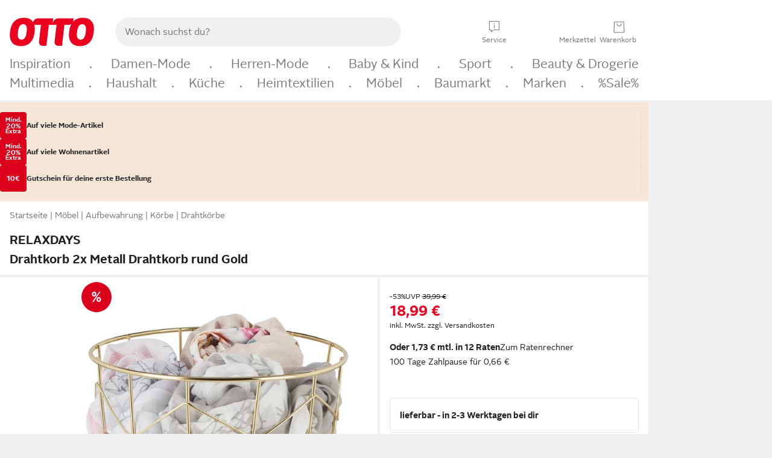

--- FILE ---
content_type: text/css
request_url: https://static.otto.de/product-assets/bundle-HZPGPAWE.css
body_size: 13721
content:
@charset "UTF-8";.pdp_wishlist{border:1px solid #e6e6e6;border-top:0;border-radius:0 0 4px 4px;padding:var(--oc-semantic-spacing-100, 16px);padding-bottom:0}.pdp_wishlist--with-article-options{border-radius:4px 4px 0 0}.pdp_wishlist__btn{border:0;padding-top:0;padding-bottom:var(--oc-semantic-spacing-75, 12px)}.pdp_wishlist__text{border:0;padding-bottom:var(--oc-semantic-spacing-100, 16px);padding-top:0}.pdp_usk-info{margin-top:0}.pdp_up-points-banner__target:not(:empty){padding:24px 16px;background:#fff}@media (min-width: 48em){.pdp_up-points-banner__target:not(:empty){border:0}}.pdp_up-points-banner__border-bottom:not(:empty){border-bottom:4px #f0f0f0 solid}.pdp_up-points-banner__border-top:not(:empty){border-top:4px #f0f0f0 solid}.pdp_up-points-banner__target-redesign-white:not(:empty){margin-top:0;margin-bottom:0;padding:24px;background:#fff}@media (max-width: calc(48em - 1px)){.pdp_top-info{margin-left:-16px;margin-right:-16px}.pdp_top-info__list{padding-left:var(--oc-semantic-spacing-100, 16px);padding-right:var(--oc-semantic-spacing-100, 16px)}}.pdp_top-info__list{display:flex;overflow-x:scroll;scrollbar-width:none;gap:var(--oc-semantic-spacing-50, 8px)}.pdp_top-info__list::-webkit-scrollbar{display:none}@media (min-width: 48em){.pdp_top-info__list{flex-flow:wrap;overflow-x:auto}}.pdp_top-info__item{max-width:200px}.pdp_top-info__label,.pdp_top-info__value{white-space:nowrap;overflow:hidden;text-overflow:ellipsis}.pdp_sustainability-short-info-sheet__category-explanatory-text{padding-top:8px}.pdp_sustainability-short-info-sheet__category-explanatory-text .pl_block{padding:0}.pdp_sustainability-short-info-sheet__label:not(:last-child){border-bottom:1px solid #e6e6e6;padding-bottom:24px}.pdp_sustainability-short-info-sheet__category{align-items:center;display:flex}.pdp_sustainability-short-info-sheet__category-icon{fill:#7ea87b;flex-shrink:0;height:36px;padding:2px;width:36px}.pdp_sustainability-short-info-sheet__category-icon-svg{width:24px;height:24px;margin:6px;fill:#fff}.pdp_sustainability-short-info-sheet__category-icon-background{background-color:#7ea87b;border-radius:50%;width:32px;height:32px;display:flex;align-items:center}.pdp_sustainability-short-info-sheet__label-figure{align-items:center;display:flex}.pdp_sustainability-short-info-sheet__label-image{flex-shrink:0;max-height:100px;max-width:100px}.pdp_sustainability-short-info-sheet__label-license-number{color:#777}.pdp_sustainability-short-info{display:flex;align-items:center;overflow:hidden}.pdp_sustainability-short-info__category-icon{fill:#7ea87b;flex-shrink:0;height:36px;padding:2px;width:36px}.pdp_sustainability-short-info__category-icon--clickable{cursor:pointer}.pdp_sustainability-short-info__category-icon-svg{width:24px;height:24px;margin:6px;fill:#fff}.pdp_sustainability-short-info__category-icon-background{background-color:#7ea87b;border-radius:50%;width:32px;height:32px;display:flex;align-items:center}.pdp_sustainability-short-info__label{background:#fff;cursor:pointer;display:flex}.pdp_sustainability-short-info__label-img{max-height:44px;object-fit:contain;max-width:100px}.pdp_sustainability-short-info__label-text{height:44px;max-width:180px;display:flex;align-items:center}.pdp_sustainability-details-sheet__label-figure{align-items:center;display:flex;min-height:80px}.pdp_sustainability-details-sheet__label-figure-without-image{min-height:unset}.pdp_sustainability-details-sheet__label-image{display:flex;align-items:center;justify-content:center;min-height:80px;max-height:80px;min-width:80px;max-width:80px;height:80px;width:80px;padding:4px;margin:4px 0 4px 4px;border-radius:12px;background-color:#fff}.pdp_sustainability-details-sheet__label-image>img{flex-shrink:0;max-height:60px;max-width:60px}.pdp_sustainability-details-sheet__license-number{color:var(--oc-base-color-gray-400)}.pdp_sustainability-details__label-card-content{display:flex;align-items:center;place-content:space-between;height:88px;background-color:#eee}.pdp_sustainability-details__label-figure{align-items:center;display:flex;min-height:80px}.pdp_sustainability-details__label-image{display:flex;align-items:center;justify-content:center;min-height:80px;max-height:80px;min-width:80px;max-width:80px;height:80px;width:80px;padding:4px;margin:4px 0 4px 4px;border-radius:12px;background-color:#fff}.pdp_sustainability-details__label-image>img{flex-shrink:0;max-height:60px;max-width:60px}.pdp_sponsored-content-and-promotions{display:flex}@media (max-width: 48em){.pdp_sponsored-content-and-promotions:has(.pdp_sponsored-content-and-promotions__kuvo.oc-ft5-visually-hidden){padding-bottom:4px;padding-top:16px}.pdp_sponsored-content-and-promotions:has(.pdp_sponsored-content-and-promotions__kuvo:empty){padding-bottom:4px;padding-top:16px}}@media (min-width: 48em){.pdp_sponsored-content-and-promotions{height:auto}.pdp_sponsored-content-and-promotions__skeleton,.pdp_sponsored-content-and-promotions__sda,.pdp_sponsored-content-and-promotions__alternative{display:none}.pdp_sponsored-content-and-promotions:has(.pdp_sponsored-content-and-promotions__kuvo.oc-ft5-visually-hidden){display:none}.pdp_sponsored-content-and-promotions:has(.pdp_sponsored-content-and-promotions__kuvo:empty){display:none}}.pdp_sponsored-content-and-promotions__skeleton,.pdp_sponsored-content-and-promotions__sda,.pdp_sponsored-content-and-promotions__alternative{display:flex;width:100%;justify-content:center}.pdp_sponsored-content-and-promotions:has(.pdp_sponsored-content-and-promotions__kuvo:not(:empty)){height:100%;min-height:100%}.pdp_sponsored-content-and-promotions__kuvo{display:block;width:100%}.pdp_sponsored-content-and-promotions__kuvo:empty{display:none}.pdp_sponsored-content-and-promotions__skeleton{display:none}.pdp_sponsored-content-and-promotions__skeleton-inner{width:320px}.pdp_sponsored-content-and-promotions__kuvo:empty+.pdp_sponsored-content-and-promotions__skeleton{display:flex;margin-bottom:16px}.pdp_sponsored-content-and-promotions__sda{flex-grow:1;overflow:hidden;text-align:-webkit-center}.pdp_sponsored-content-and-promotions__alternative{height:75px;margin-bottom:16px}.pdp_sponsored-content-alternative div:empty{display:none}.pdp_sponsored-content-alternative__image{display:block;width:48px;height:48px;min-height:48px;min-width:48px;object-fit:contain}.pdp_sponsored-content-alternative__outer-frame{display:flex;flex-direction:column;align-items:stretch;gap:12px;width:320px}.pdp_sponsored-content-alternative__border-frame{text-decoration:none;display:flex;flex-direction:column;justify-content:center;align-items:flex-start}.pdp_sponsored-content-alternative__inner-frame{display:flex;flex-direction:row;align-items:center;gap:12px;width:100%;background-color:var(--oc-base-color-white)}.pdp_sponsored-content-alternative__header{height:20px;display:flex;width:100%;gap:12px;align-items:center;margin-bottom:3px}.pdp_sponsored-content-alternative__header--text{overflow:hidden;min-width:0;text-overflow:ellipsis;white-space:nowrap}.pdp_sponsored-content-alternative__energy-wrapper{display:flex}.pdp_sponsored-content-alternative__price{display:flex;justify-content:flex-start;align-content:center;gap:8px;font-weight:400;color:var(--oc-base-color-grey-400);margin-bottom:4px}.pdp_sponsored-content-alternative__price--retail{color:var(--oc-base-color-black-100)}.pdp_sponsored-content-alternative__price--retail--red{color:var(--oc-base-color-otto-red-100)}.pdp_sponsored-content-alternative__price--strike-through{text-decoration:line-through}.pdp_sponsored-content-alternative__text-frame{flex-grow:1;display:flex;flex-direction:column;overflow:hidden}.pdp_sponsored-content-alternative__bottom_line{display:flex;align-items:center;height:16px}.pdp_sponsored-content-alternative__bottom_line--unit-price{font-weight:400;color:var(--oc-base-color-grey-400);margin-right:8px}.pdp_sponsored-content-alternative__icon_wrapper{height:14px;display:flex;margin-right:4px}.pdp_sponsored-content-alternative__arrow{flex-shrink:0}.pdp_sponsored-content-alternative__sponsored{display:flex;width:100%;justify-content:end;align-items:center;font-weight:400;gap:4px;color:var(--oc-base-color-grey-400)}.pdp_sponsored-content-alternative__sponsored--icon-wrapper{display:flex}.pdp_size-preferences__cinema{padding:var(--oc-semantic-spacing-150, 24px) 0;border-bottom:1px solid var(--oc-semantic-color-frame-background, #f0f0f0);border-top:1px solid var(--oc-semantic-color-frame-background, #f0f0f0)}.pdp_size-preferences__chip{min-width:84px}.pdp_size-info__size-hint+.pdp_size-info__size-table{margin-top:var(--oc-semantic-spacing-25, 4px)}#pdp_size-info__size-table__sheet--modded .p_table:not(.p_table--nonResponsive) .p_table__head{display:none}#pdp_size-info__size-table__sheet--modded .p_table:not(.p_table--nonResponsive) .p_table__cell{border:none;display:block;float:left;padding-left:50%;width:100%}#pdp_size-info__size-table__sheet--modded .p_table:not(.p_table--nonResponsive) .p_table__cell:before{content:attr(data-title);display:block;font-weight:700;left:0;padding:0 8px;position:absolute;width:50%}#pdp_size-info__size-table__sheet--modded .p_table:not(.p_table--nonResponsive) .p_table__cell.p_table__cell--subheadline{background:#e6e6e6;margin-top:8px}#pdp_size-info__size-table__sheet--modded .p_table:not(.p_table--nonResponsive) .p_table__cell.p_table__cell--subheadline:first-child{margin-top:0}#pdp_size-info__size-table__sheet--modded .p_table:not(.p_table--nonResponsive).p_table--zebraStriped .p_table__row:nth-child(2n){background:none}.pdp_short-info{overflow:hidden}.pdp_short-info__brand-name{margin-top:16px;font-weight:400}.pdp_short-info__brand-link{display:block;width:fit-content}.pdp_short-info__main-name{margin-top:4px}.pdp_short-info__subheading{font-weight:400;overflow:hidden;max-height:3rem}.pdp_short-info__wrapper{display:flex;flex-direction:row;align-items:end;gap:8px}.pdp_short-info__right{min-width:50px}.pdp_selling-points .p_unorderedList100{line-height:24px}.pdp_selling-points .p_unorderedList100 li:not(:first-child){margin-top:4px}.pdp_seller__redesign{padding-bottom:16px;background-color:#fff;padding-left:16px}.pdp_seller__menu{margin-top:4px}.pdp_seller__menu-item{display:inline}.pdp_seller__menu-item:not(:last-child):after{content:"|";color:#777}.pdp_seller__otto-logo svg{display:inline-block;vertical-align:text-bottom;margin-bottom:1px;height:15.64px;width:42.1px}.pdp_sda__slot{text-align:-webkit-center}@media (min-width: 48em){.pdp_sda__slot.mobile-content-ad:not(:empty){display:none}}.pdp_return-info{padding:0 16px 16px}.pdp_return-info__text-wrapper{display:flex}.pdp_return-info__icon{max-width:28px;max-height:24px}.pdp_return-info__icon:hover{cursor:pointer}.pdp_delivery__remind-me-btn{display:flex;flex-direction:column;align-content:center;border:1px solid #e6e6e6;border-radius:4px;padding:16px}.pdp_reco-sponsored .spa_formicary__bottom_line,.pdp_reco-E3541 .spa_formicary__bottom_line{display:none}.pdp_reco-productline .reco_cinema__bottom_line{display:none}.pdp_reco-complementary .reco_cinema__bottom_line{display:none}.pdp_quick-access{text-decoration:none;display:flex;align-items:center;align-content:center;flex-wrap:wrap;row-gap:12px;column-gap:12px}.pdp_quick-access__expert-reviews-link:not(:empty){display:inline-block}.cr_aggregation+.pdp_quick-access__expert-reviews-link:not(:empty):before{content:"|";padding-right:8px;color:#777}.pdp_cr-rating+.pdp_quick-access__expert-reviews-link:not(:empty):before{content:"|";padding-right:8px;color:#777}.pdp_promo-flags__sale{text-align:center;line-height:40px!important;height:40px;width:40px;border-radius:50%;display:flex;justify-content:center;align-items:center;color:#fff}@media (min-width: 62em){.pdp_promo-flags__sale{line-height:50px;height:50px;width:50px}}.pdp_promo-flags__deal{display:block;background-size:40px;height:40px;width:40px}@media (min-width: 62em){.pdp_promo-flags__deal{background-size:50px;height:50px;width:50px}}.pdp_promo-flags__deal--clickable{cursor:pointer}.pdp_promo-flags__sheet-sub-healine{padding:16px 0 8px}.pdp_promo-flags span:nth-child(2){margin-top:5px}.pdp_product-comparison-starter__content{border:1px solid #e6e6e6;border-radius:4px;padding:16px;margin-top:16px}.pcp_frame{background:#fff}.pcp_frame__sticky-content{background:#fff;position:-webkit-sticky;position:sticky;top:0;width:100%;z-index:10}.pcp_frame__table-view-scroller{overflow-x:scroll;max-height:100%;position:relative}.pcp_frame__footer{margin-top:4px}.pcp_frame__back-button-wrapper{padding:24px 16px;display:none}@media (min-width: 48em){.pcp_frame__back-button-wrapper{display:block}}.pcp_frame__page-title{display:flex;justify-content:space-between;align-items:center;height:40px}@media (min-width: 48em){.pcp_frame__page-title{top:88px;width:100%}}@media (min-width: 48em){.pcp_frame__close-button{display:none}}.pcp_frame__image-bar{background-color:#fff;height:0;overflow:hidden;transition:height .3s}.pcp_frame__image-bar--visible{height:48px}.pcp_frame__image-bar .pcp_frame__column-list{height:100%;padding:4px 16px;position:relative}.pcp_frame__image-bar .pcp_frame__column-list-item{flex-direction:row;height:100%;position:relative}.pcp_frame__variation-image{max-width:100%;max-height:100%}.pcp_frame__variation-delete-button{position:absolute;right:-8px;top:-24px}@media (min-width: 48em){.pcp_frame__variation-delete-button{right:-4px}}.pcp_frame__image-bar .pcp_frame__variation-delete-button{top:-12px}.pcp_frame__diff-switch{background:#f0f0f0;width:100%;padding:22px 16px}.pcp_frame__accordion-header,.pcp_frame__attribute-name{background:#fff;left:16px;position:-webkit-sticky!important;position:sticky!important;top:0;align-self:flex-start;overflow-y:auto}.pcp_frame__energy-efficiency-item{align-items:center;display:flex;justify-content:flex-start;gap:8px}.pcp_frame__energy-efficiency-item+.pcp_frame__energy-efficiency-item{margin-top:4px}.pcp_frame__energy-efficiency-label{cursor:pointer}.pcp_frame__energy-efficiency-label.p_energyLabel100{margin-right:10px}.pcp_frame__energy-efficiency-component,.pcp_frame__energy-efficiency-function{overflow:hidden;text-overflow:ellipsis;white-space:nowrap}.pcp_frame__energy-efficiency-item-new{align-items:center;display:flex;justify-content:flex-start;gap:8px}.pcp_frame__energy-efficiency-item-new+.pcp_frame__energy-efficiency-item-new{margin-top:4px}.pcp_frame__energy-efficiency-label-new{cursor:pointer}.pcp_frame__energy-efficiency-label-img{height:20px;width:40px}.pcp_frame__sheet-image-container{display:flex;justify-content:center}.pcp_frame__sheet-image{height:656px}@media (min-width: 28em){.pcp_frame__sheet-image{height:832px}}.pcp_frame__sheet-button{flex-grow:1}.pcp_frame__price--sale{color:#f00020}.pcp_frame__column-list{display:flex;column-gap:16px;flex-direction:row;flex-wrap:nowrap;width:fit-content}.pcp_frame__column-list-item{display:flex;flex-direction:column;width:156px;flex-grow:0;flex-shrink:0;word-wrap:break-word;hyphens:auto;-ms-hyphens:auto;-webkit-hyphens:auto}@media (min-width: 48em){.pcp_frame__column-list-item{width:172px}}.pcp_frame__variation-main-image{height:100px;position:relative;text-align:center}.pcp_frame__variation-title{display:block;overflow:hidden;text-decoration:none;text-overflow:ellipsis;white-space:nowrap}.pcp_frame__variation-title a{text-decoration:none}.pcp_frame__variation-price{margin-top:auto}.pcp_frame__table-view,.pcp_frame__table-view-item{width:fit-content}.pcp_frame__table-view--hide-same-content .pcp_frame__table-view-item--has-same-content{display:none}.pcp_frame__table-view-item+.pcp_frame__table-view-item{margin-top:12px}.pcp_frame__accordion{overflow:visible;width:fit-content}.pl_accordion>.pl_accordion__header.pl_accordion__header--open+.pcp_frame__accordion-content{overflow:visible}.pcp_frame__accordion-header{max-width:328px;padding-bottom:8px!important;padding-right:40px!important}.pcp_frame__accordion-header>svg{right:0!important}.pcp_frame__table-view--hide-same-content .pcp_frame__attribute-row--has-same-content{display:none}.pcp_frame__table-view:not(.pcp_frame__table-view--hide-same-content) .pcp_frame__attribute-row+.pcp_frame__attribute-row{border-top:2px solid #f0f0f0;margin-top:8px;padding-top:8px}.pcp_frame__table-view--hide-same-content .pcp_frame__attribute-row:not(.pcp_frame__attribute-row--has-same-content)~.pcp_frame__attribute-row:not(.pcp_frame__attribute-row--has-same-content){border-top:2px solid #f0f0f0;margin-top:8px;padding-top:8px}.pcp_frame__attribute-name{max-width:calc(100vw - 32px)}@media (min-width: 77em){.pcp_frame__attribute-name{max-width:calc(84vw - 32px)}}@media (min-width: 85em){.pcp_frame__attribute-name{max-width:1120px}}.pcp_frame__scroll-button-holder{display:none}@media (min-width: 48em){.pcp_frame__scroll-button-holder{bottom:0;display:block;position:sticky;z-index:1}}.pcp_frame__scroll-button{bottom:0;box-shadow:0 0 4px #c4c4c4;position:absolute}.pcp_frame__scroll-button--left{left:16px}.pcp_frame__scroll-button--right{right:16px}.pdp_product-advice{display:flex;gap:16px;flex-direction:column}@media (min-width: 48em){.pdp_product-advice{flex-direction:row}}.pdp_product-advice__col{flex:1 1 0;min-width:0;position:relative}.pdp_product-advice__icon-text{display:flex;gap:16px}.pdp_product-advice--show-on-lxl{display:none}@media (min-width: 48em){.pdp_product-advice--show-on-lxl{display:inline}}@media (min-width: 48em){.pdp_product-advice--show-on-sm{display:none}}.pdp_price__discount{align-items:baseline;display:flex;flex-wrap:wrap;gap:0 var(--oc-semantic-spacing-50, 8px)}.pdp_price__discount-highlight{font-weight:700;width:100%}.pdp_price__discount-highlight--sale{color:#f00020}.pdp_price__discount-tag:not(.pl_hidden)~.pdp_price__discount-highlight,.pdp_price__discount-label:not(.pl_hidden)~.pdp_price__discount-highlight{margin-top:var(--oc-semantic-spacing-50, 8px)}.pdp_price__strike-through-price{text-decoration:line-through}.pdp_price__discount:has(>*:not(.pl_hidden))~.pdp_price__price{margin-top:var(--oc-semantic-spacing-100, 16px)}.pdp_price__price-parts{align-items:flex-end;display:flex;flex-wrap:wrap;gap:0 var(--oc-semantic-spacing-100, 16px)}.pdp_price__retail-price{font-weight:700}.pdp_price__retail-price--sale{color:#f00020}.pdp_price__installment-wrapper{margin-top:var(--oc-semantic-spacing-150, 24px);display:flex;flex-wrap:wrap;column-gap:8px;align-items:center}.pdp_price__partner-benefit-target:not(:empty){border:1px solid #e6e6e6;border-radius:4px;padding:var(--oc-semantic-spacing-75, 12px);margin-top:var(--oc-semantic-spacing-150, 24px)}.pdp_popularity{line-height:0}.pdp_popularity__hint{width:-moz-fit-content;width:fit-content}.pdp_platform-advantages__text-wrapper{display:flex;align-items:center}.pdp_platform-advantages__icon{margin:calc(-1 * var(--oc-semantic-spacing-25))}.pdp-content .reduce-padding-for-kuvo{padding:12px 16px;margin-top:0!important}.pdp-content__block-below-image{padding-top:4px!important}.pdp-content__block-below-image>*:not(:is(:empty),*:not(:is(:empty))~*:not(:is(:empty))){margin-top:0!important}.pdp_ordering__quantity-wrapper{position:relative;width:68px;flex:0 0 68px;height:30px}.pdp_ordering__quantity{position:relative;padding-right:30px;padding-left:6px}.pdp_ordering__quantity[disabled]{cursor:default}.pdp_ordering__quantity-label{position:absolute;left:0;right:0;top:-23px;padding:0 4px;background:#fff;font-size:12px}.pdp_ordering__inner{display:flex;position:relative;width:100%}.pdp_ordering__button{flex:1 1 auto;min-width:194px;overflow:hidden}.of_offers-seller__label{margin-bottom:2px}.of_offers-seller__retailer-name{margin-bottom:4px}.of_offers-seller__menu{display:flex;flex-wrap:wrap;gap:0 8px}.of_offers-seller__otto-logo svg{display:inline-block;vertical-align:text-bottom;margin-bottom:1px;height:15.64px;width:42.1px}@media (min-width: 28em){.of_offers-price{padding-right:4px;margin-top:0!important}}.of_offers-price__price--margin-top{margin-top:8px}.of_offers-price__discount{align-items:baseline;display:flex;flex-wrap:wrap;gap:0 8px}.of_offers-price__discount-highlight{font-weight:700;width:100%}.of_offers-price__discount-highlight--sale{color:#f00020}.of_offers-price__discount-tag:not(.pl_hidden)~.of_offers-price__discount-highlight,.of_offers-price__discount-label:not(.pl_hidden)~.of_offers-price__discount-highlight{margin-top:8px}.of_offers-price__strike-through-price{text-decoration:line-through}.of_offers-price__price-parts{align-items:flex-end;display:flex;flex-wrap:wrap;gap:8px}.of_offers-price__retail-price{font-weight:700}.of_offers-price__retail-price--sale{color:#f00020}.of_offers-price__installment-wrapper{display:flex;flex-wrap:wrap;column-gap:8px}.of_offers-price__norm-price{padding-bottom:5px}.op_landing-page__grid-lane{padding-top:4px}.op_landing-page__sidebar{height:100%;background:#fff}.op_landing-page__sidebar__inner{position:sticky;top:0}.op_landing-page__offers-image{width:100%}.of_offers-page_product-content{display:flex;flex-direction:row}@media (min-width: 48em){.of_offers-page_product-content{flex-direction:column}}@media (max-width: 48em){.of_offers-page_product-content__flex_product_information{margin-top:8px;margin-left:16px}}.divider-row:not(:last-child){border-bottom:1px solid #f0f0f0;margin-top:24px;margin-bottom:24px}.of_offers-ordering__inner{display:block;position:relative;width:100%}.of_offers-ordering__button{flex:1 1 auto;overflow:hidden;float:right}.of_offers-image{object-fit:contain;width:100%;max-height:350px}@media (max-width: 48em){.of_offers-image{width:70px;height:70px}}.of_offers-delivery{display:flex;flex-direction:column;align-content:center;margin-top:16px}.of_offers-delivery__icon{width:24px;height:24px;flex-shrink:0}.of_offers-delivery__note{display:flex}.of_offers-delivery__note-release-date{display:flex;font-size:.875rem;line-height:1.7142857143;font-weight:700}.of_offers-delivery__note-subline{display:flex;flex-wrap:wrap;margin-top:8px}.of_offers-delivery__note-subline-text{padding-right:5px}.of_offers-delivery__note-subline-text-extension{padding-left:5px}.of_offers-delivery__soldout-message{color:#f00020}.of_offers-delivery__delivery-option-list-item{margin-top:8px}.of_offers-delivery__delivery-option-list{list-style:disc;margin-top:8px}.of_offers-delivery__item{margin-left:24px}.of_offers-delivery__hints{width:-moz-fit-content;width:fit-content;margin-bottom:16px}.of_offers-delivery__description-not-orderable{color:#f00020}.of_offers-count-text{margin-bottom:24px}.of_offers-cashback{margin-top:16px}.of_offers-benefits{margin-bottom:16px}.of_offers-benefits__benefit-target:not(:empty){margin-top:16px}.of_offers-benefits__benefit-target:not(:empty)~.of_offers-benefits__benefit-target:not(:empty){margin-top:8px}.of_offers-benefits__partner-benefit-target:not(:empty){margin-top:16px}.of_offers-article-options{margin-top:16px}.of_offers-article-options__item{display:flex;flex-wrap:wrap;max-width:500px;position:relative}.of_offers-article-options__item+.of_offers-article-options__item{margin-top:16px}.of_offers-article-options__checkbox{width:calc(100% - 100px)}.of_offers-article-options__details{margin-left:40px;margin-top:4px;cursor:pointer;display:inline-block}.of_offers-article-options__price{float:right;width:100px;font-weight:700;text-align:right;font-size:.875rem;line-height:1.7142857143}.of_offers-article-options__warning{margin-left:40px;margin-top:12px}.of_offers-article-options .of_offers-article-options__checkbox-icon{fill:#50cc7f;position:absolute}.of_offers-article-options__iteml-label{font-size:.875rem;line-height:1.7142857143}.pdp_fixed-layer-curtain{transition:opacity ease .4s;background-color:#000;height:100%;left:0;opacity:.5;position:fixed;top:0;width:100%;z-index:9000}.pdp_fixed-layer-curtain--hidden{opacity:0}.pdp_fixed-layer{opacity:1;inset:0;position:fixed;min-height:200px;z-index:9000}@media (min-width: 28em) and (max-width: 47.99em){.pdp_fixed-layer{right:40px}}@media (min-width: 48em){.pdp_fixed-layer{transition:opacity ease .4s;bottom:5%;opacity:1;margin:0 auto;max-width:700px;top:5%;width:83.3333333333%}}@media (min-width: 62em){.pdp_fixed-layer{max-width:900px;width:66.6666666667%}}.pdp_fixed-layer--hidden{transition:opacity ease .4s;opacity:0}.pdp_fixed-layer--error{margin:40px 20px}.pdp_fixed-layer__header{height:40px}.pdp_fixed-layer__header:after{box-shadow:0 1px 3px #0006;clip:rect(5px,10px,10px,5px);content:"";height:5px;position:absolute;right:0;top:35px;width:5px}@media (min-width: 28em) and (max-width: 47.99em){.pdp_fixed-layer__header{height:auto}.pdp_fixed-layer__header:after{clip:rect(-5px,0,0,-5px);right:-5px;top:0}}.pdp_fixed-layer__close{background-color:#fff;box-shadow:0 1px 3px #0006;clip:rect(-5px,45px,41px,-5px);cursor:pointer;display:block;font-family:OttoIcons,Arial,Helvetica,sans-serif;height:41px;line-height:40px;position:absolute;right:0;text-align:center;text-decoration:none;width:40px;z-index:1}@media (min-width: 28em) and (max-width: 47.99em){.pdp_fixed-layer__close{clip:rect(-5px,45px,45px,0);right:-40px}}@media (min-width: 48em){.pdp_fixed-layer__close{clip:rect(-5px,45px,41px,-5px);right:0}}.pdp_fixed-layer__content-wrapper{background-color:#fff;box-shadow:0 1px 3px #0006;inset:40px 0 0;position:absolute}@media (min-width: 28em) and (max-width: 47.99em){.pdp_fixed-layer__content-wrapper{top:0}}.pdp_fixed-layer__content{height:100%;width:100%}.pdp_fixed-layer__headline{font-size:18px;line-height:24px;height:56px;padding:16px 8px}@media (min-width: 28em){.pdp_fixed-layer__headline{padding:16px}}@media (min-width: 48em){.pdp_fixed-layer__headline{font-size:22px;line-height:28px;padding:20px}}.pdp_fixed-layer__body-wrapper{height:1px}.pdp_fixed-layer__body{height:100%;position:relative}.pdp_fixed-layer__body .p_loader200{margin:50px auto;position:relative}.pdp_fixed-layer__body .p_message{margin:0 8px}@media (min-width: 28em){.pdp_fixed-layer__body .p_message{margin:0 16px}}@media (min-width: 48em){.pdp_fixed-layer__body .p_message{margin:0 20px}}.pdp_manufacturer-content-btn__inner{align-items:center;display:inline-flex;min-height:34px;gap:24px}.pdp_manufacturer-content-btn__logo{mix-blend-mode:multiply;max-height:40px;max-width:60px}.pdp_manufacturer-content-btn__text{padding-right:0!important;text-align:left;text-overflow:unset!important;white-space:break-spaces!important}@media (min-width: 28em){.pdp_manufacturer-content-btn__text br{display:none}}.pdp_manufacturer-content-layer-body__iframe-wrapper-wrapper{height:100%;width:100%;position:relative}.pdp_manufacturer-content-layer-body__iframe-wrapper{position:absolute;inset:0;-webkit-overflow-scrolling:touch;overflow:auto}.pdp_manufacturer-content-layer-body__iframe{display:block;height:100%;width:100%}.pdp_video-in-page~.pdp_manufacturer-content{margin-top:0!important;padding-top:8px!important}.pdp_manufacturer-content__wallpaper-image-wrapper{min-height:3200px;height:3200px}.pswp{--pswp-bg: #000;--pswp-placeholder-bg: #222;--pswp-root-z-index: 100000;--pswp-preloader-color: rgba(79, 79, 79, .4);--pswp-preloader-color-secondary: rgba(255, 255, 255, .9);--pswp-icon-color: #fff;--pswp-icon-color-secondary: #4f4f4f;--pswp-icon-stroke-color: #4f4f4f;--pswp-icon-stroke-width: 2px;--pswp-error-text-color: var(--pswp-icon-color)}.pswp{position:fixed;top:0;left:0;width:100%;height:100%;z-index:var(--pswp-root-z-index);display:none;touch-action:none;outline:0;opacity:.003;contain:layout style size;-webkit-tap-highlight-color:rgba(0,0,0,0)}.pswp:focus{outline:0}.pswp *{box-sizing:border-box}.pswp img{max-width:none}.pswp--open{display:block}.pswp,.pswp__bg{transform:translateZ(0);will-change:opacity}.pswp__bg{opacity:.005;background:var(--pswp-bg)}.pswp,.pswp__scroll-wrap{overflow:hidden}.pswp__scroll-wrap,.pswp__bg,.pswp__container,.pswp__item,.pswp__content,.pswp__img,.pswp__zoom-wrap{position:absolute;top:0;left:0;width:100%;height:100%}.pswp__img,.pswp__zoom-wrap{width:auto;height:auto}.pswp--click-to-zoom.pswp--zoom-allowed .pswp__img{cursor:-webkit-zoom-in;cursor:-moz-zoom-in;cursor:zoom-in}.pswp--click-to-zoom.pswp--zoomed-in .pswp__img{cursor:move;cursor:-webkit-grab;cursor:-moz-grab;cursor:grab}.pswp--click-to-zoom.pswp--zoomed-in .pswp__img:active{cursor:-webkit-grabbing;cursor:-moz-grabbing;cursor:grabbing}.pswp--no-mouse-drag.pswp--zoomed-in .pswp__img,.pswp--no-mouse-drag.pswp--zoomed-in .pswp__img:active,.pswp__img{cursor:-webkit-zoom-out;cursor:-moz-zoom-out;cursor:zoom-out}.pswp__container,.pswp__img,.pswp__button,.pswp__counter{-webkit-user-select:none;-moz-user-select:none;-ms-user-select:none;user-select:none}.pswp__item{z-index:1;overflow:hidden}.pswp__hidden{display:none!important}.pswp__content{pointer-events:none}.pswp__content>*{pointer-events:auto}.pswp__error-msg-container{display:grid}.pswp__error-msg{margin:auto;font-size:1em;line-height:1;color:var(--pswp-error-text-color)}.pswp .pswp__hide-on-close{opacity:.005;will-change:opacity;transition:opacity var(--pswp-transition-duration) cubic-bezier(.4,0,.22,1);z-index:10;pointer-events:none}.pswp--ui-visible .pswp__hide-on-close{opacity:1;pointer-events:auto}.pswp__button{position:relative;display:block;width:50px;height:60px;padding:0;margin:0;overflow:hidden;cursor:pointer;background:none;border:0;box-shadow:none;opacity:.85;-webkit-appearance:none;-webkit-touch-callout:none}.pswp__button:hover,.pswp__button:active,.pswp__button:focus{transition:none;padding:0;background:none;border:0;box-shadow:none;opacity:1}.pswp__button:disabled{opacity:.3;cursor:auto}.pswp__icn{fill:var(--pswp-icon-color);color:var(--pswp-icon-color-secondary)}.pswp__icn{position:absolute;top:14px;left:9px;width:32px;height:32px;overflow:hidden;pointer-events:none}.pswp__icn-shadow{stroke:var(--pswp-icon-stroke-color);stroke-width:var(--pswp-icon-stroke-width);fill:none}.pswp__icn:focus{outline:0}div.pswp__img--placeholder,.pswp__img--with-bg{background:var(--pswp-placeholder-bg)}.pswp__top-bar{position:absolute;left:0;top:0;width:100%;height:60px;display:flex;flex-direction:row;justify-content:flex-end;z-index:10;pointer-events:none!important}.pswp__top-bar>*{pointer-events:auto;will-change:opacity}.pswp__button--close{margin-right:6px}.pswp__button--arrow{position:absolute;width:75px;height:100px;top:50%;margin-top:-50px}.pswp__button--arrow:disabled{display:none;cursor:default}.pswp__button--arrow .pswp__icn{top:50%;margin-top:-30px;width:60px;height:60px;background:none;border-radius:0}.pswp--one-slide .pswp__button--arrow{display:none}.pswp--touch .pswp__button--arrow{visibility:hidden}.pswp--has_mouse .pswp__button--arrow{visibility:visible}.pswp__button--arrow--prev{right:auto;left:0}.pswp__button--arrow--next{right:0}.pswp__button--arrow--next .pswp__icn{left:auto;right:14px;transform:scaleX(-1)}.pswp__button--zoom{display:none}.pswp--zoom-allowed .pswp__button--zoom{display:block}.pswp--zoomed-in .pswp__zoom-icn-bar-v{display:none}.pswp__preloader{position:relative;overflow:hidden;width:50px;height:60px;margin-right:auto}.pswp__preloader .pswp__icn{opacity:0;transition:opacity .2s linear;animation:pswp-clockwise .6s linear infinite}.pswp__preloader--active .pswp__icn{opacity:.85}@keyframes pswp-clockwise{0%{transform:rotate(0)}to{transform:rotate(360deg)}}.pswp__counter{height:30px;margin-top:15px;margin-inline-start:20px;font-size:14px;line-height:30px;color:var(--pswp-icon-color);text-shadow:1px 1px 3px var(--pswp-icon-color-secondary);opacity:.85}.pswp--one-slide .pswp__counter{display:none}.pdp_lightbox.pswp{--pswp-bg: white;--pswp-placeholder-bg: white}.pdp_lightbox .pswp__counter{text-shadow:none;color:var(--oc-semantic-color-text-default, #212121)}.pdp_lightbox .pswp__top-bar{background-color:#ffffffb3;position:absolute;top:0;width:100%;padding:0;min-height:40px}.pdp_lightbox .pswp__img{object-fit:contain;cursor:default}.pdp_lightbox__pinch-icon{position:absolute;top:50%;left:50%;margin:-40px 0 0 -40px;height:80px;width:80px;background:#ffffff80;border-radius:10px;overflow:visible;animation:hide-animation 3s forwards;animation-fill-mode:forwards}@keyframes hide-animation{0%{opacity:0}10%{opacity:1}90%{opacity:1}99%{opacity:0}to{clip:rect(0,0,0,0)}}.pdp_lightbox__error-icon{color:var(--oc-base-color-gray-400, #6d6d6d);fill:var(--oc-base-color-gray-400, #6d6d6d);height:300px;width:300px}.pswp--zoomed-in .pdp_lightbox__zoom-in-icon,.pdp_lightbox__zoom-out-icon{display:none}.pswp--zoomed-in .pdp_lightbox__zoom-out-icon{display:inline-block}.pdp_kuvo-cinema{padding-top:2px;padding-bottom:2px}.pdp_kueche-und-co-consultation-btn-sheet__image{display:block;width:100%;object-fit:cover;max-height:220px;object-position:center top}.pdp_kueche-und-co-consultation-btn-sheet__right-aligned-text{text-align:right}.pdp_kueche-und-co-consultation-btn-sheet__link-with-icon{display:flex;align-items:center;gap:4px;width:fit-content}.pdp_installment-plan-example{display:contents}@media only screen and (min-width: 480px){.pdp_installment-plan-calculator__sheet{padding-top:32px}}.pdp_installment-plan-calculator__sheet__duration-selection{display:grid;grid-template-columns:auto auto auto auto;grid-template-rows:auto;gap:4px;padding-bottom:24px}.pdp_installment-plan-calculator__sheet__duration-selection-text{padding-bottom:16px;display:block}.pdp_installment-plan-calculator__sheet__installment-display{background-color:#f0f0f0;padding:40px 16px;margin:0 -16px}.pdp_installment-plan-calculator__sheet__footer{margin-top:40px}.pdp_installment-plan-calculator__calculator-link{white-space:nowrap}.pdp_important-information__list-item~.pdp_important-information__list-item{margin-top:16px}.pdp_important-information__link{background-repeat:no-repeat;line-height:20px}.pdp_important-information .pdp_important-information__icon{height:20px;width:20px;margin-right:10px;vertical-align:middle}.pdp_important-information__safety-sheet__content-top,.pdp_important-information__safety-sheet__content-middle{padding-bottom:24px}.pdp_important-information__safety-sheet__producer-list:not(:last-child){padding-bottom:4px;border-bottom:1px solid #f0f0f0}.pdp_important-information__safety-sheet__producer-list:not(:first-child){padding-top:12px}.pdp_important-information__safety-sheet__content-bottom{padding-bottom:40px}.pdp_main-image{--max-height: 600px;--min-height: 200px;width:100%}@media (min-width: 48em){.pdp_main-image{--max-height: 520px;--min-height: 350px}}@media not all and (min-width: 48em){.pdp_main-image__container{margin-bottom:8px}}.pdp_main-image__slide--zoomable{cursor:zoom-in}@media not all and (min-width: 48em){.pdp_main-image__slide{padding:0 16px}}.pdp_main-image__slide-content-wrapper{position:relative;max-height:var(--max-height);min-height:var(--min-height);overflow:hidden}.pdp_main-image__slide-content-wrapper:before{float:left;padding-top:var(--relative-image-height);content:""}.pdp_main-image__slide-content-wrapper:after{display:block;content:"";clear:both}.pdp_main-image__slide-content{position:absolute;inset:0;display:flex;align-items:center;justify-content:center;height:100%!important;width:100%}.pdp_main-image__link{cursor:inherit}.pdp_main-image__zoom-image{display:block!important;height:100%;width:100%}.pdp_main-image__picture{display:flex;align-items:center;justify-content:center;height:100%;width:100%}.pdp_main-image__image{max-height:100%;max-width:100%}.pdp_main-image__video-wrapper{--percentage-video-height: 100;--percentage-video-height-with-unit: 100%;position:relative;width:calc(max(min(var(--relative-image-height),var(--max-height)),var(--min-height)) * 100 / var(--percentage-video-height))}.pdp_main-image__video-wrapper:before{content:"";padding-top:var(--percentage-video-height-with-unit);float:left}.pdp_main-image__video{position:absolute;inset:0}.pdp_alternate-images{display:none;margin:0 -2px;max-height:100%}@media (min-width: 48em){.pdp_alternate-images{display:flex;flex-direction:column;align-items:center}}.pdp_alternate-images__viewport{overflow:hidden}.pdp_alternate-images__thumbnail-list{position:relative;text-align:left;top:0;transition:all .4s ease 0s}.pdp_alternate-images__thumbnail{border:2px solid white;border-radius:3px;margin-top:8px;padding:1px;text-align:center}.pdp_alternate-images__thumbnail:first-child{margin-top:0}.pdp_alternate-images__thumbnail img{max-height:120px;max-width:100%;vertical-align:middle}.pdp_alternate-images__thumbnail--selected{border:2px solid #222222;cursor:pointer}.pdp_video-button{background-color:var(--oc-base-color-gray-200, #949494);border-radius:0;border:none;display:block;margin:0;outline:none;outline-offset:0;padding:0 0 75%;position:relative;-webkit-text-decoration:none;text-decoration:none;width:100%}.pdp_video-button:before{background-color:var(--oc-base-color-gray-25, #f0f0f0);border-radius:100%;content:"";display:block;height:var(--oc-semantic-spacing-200, 32px);position:absolute;top:50%;left:50%;transform:translate(-50%,-50%);width:var(--oc-semantic-spacing-200, 32px)}.pdp_video-button__icon{position:absolute;top:50%;left:50%;transform:translate(-50%,-50%);overflow:auto}.pdp_video-link{cursor:pointer;position:relative;display:none}@media (min-width: 48em){.pdp_video-link{display:block}}.pdp_video-link__btn{border-radius:3px;background-color:#333;height:40px;margin:0 auto;display:block;position:relative;width:40px}.pdp_video-link__btn:before{content:"";position:absolute;width:20px;height:20px;top:50%;margin-top:-10px;left:50%;margin-left:-10px;background-color:#e6e6e6;border-radius:100%}.pdp_video-link__icon{width:40%;height:40%;overflow:auto;margin:auto;position:absolute;inset:0}.pdp_video-link__caption{font-size:.625rem;line-height:1.6;color:#222;text-align:center;margin:2px auto;display:block}.pdp_images__wrapper{position:-webkit-sticky;position:sticky;top:8px}@media (min-width: 48em){.pdp_images__wrapper{margin:0 16px}}.pdp_images__main-image{position:relative}.pdp_images__sidebar{display:none;flex-direction:column;height:100%;position:absolute;top:0;width:13.3333333333%}.pdp_images__sidebar .pdp_alternate-images{min-height:0}.pdp_images__sidebar .pdp_alternate-images+.pdp_video-link{margin-top:8px}@media (min-width: 48em){.pdp_images__sidebar{display:flex}}.pdp_images__main-image{display:flex;flex-direction:row;flex-wrap:wrap;justify-content:center;align-items:center}@media (min-width: 48em){.pdp_images__main-image,.pdp_images__additionals{margin-left:calc(13.3333333333% + 24px)}}.pdp_images__additionals{text-align:center}.pdp_images__single-link{justify-content:center}.pdp_images__additionals-links{display:flex;flex-direction:row;flex-wrap:wrap;align-items:center;margin:0 16px;text-align:center}@media (min-width: 28em){.pdp_images__additionals-links{margin:0 32px}}.pdp_images .pdp_promo-flags{position:absolute;top:-16px;left:0;z-index:1}.pdp_images .pdp_combo-promo-button:not(:empty){margin-top:8px}@media not all and (max-width: 48em){.pdp_images__additionals__popularity{display:flex;padding:0 16px}.pdp_images .pdp_popularity{display:block}.pdp_images .pdp_popularity:not(:empty){margin-top:8px}}@media not all and (min-width: 48em){.pdp_images{padding:16px 0}.pdp_images .pdp_images__additionals{align-items:flex-end;display:flex;justify-content:space-between;padding:0 16px}.pdp_images .pdp_images__additionals .pdp_popularity{display:block}.pdp_images .pdp_images__additionals .pdp_popularity:not(:empty){margin-top:8px}.pdp_images .pdp_images__additionals .pdp_combo-promo-button{flex:1;display:flex;justify-content:right}.pdp_images .pdp_images__additionals .combo_combopromo_button_rounded{margin-top:0}.pdp_images .pdp_promo-flags{top:-8px}}.pdp_image-gallery__flex-row{display:flex;flex-direction:row;align-items:flex-start;gap:var(--oc-semantic-spacing-100, 16px)}.pdp_image-gallery__flex-column{display:flex;flex-direction:column;justify-content:start;align-items:center;width:100%;gap:var(--oc-semantic-spacing-100, 16px)}@media (min-width: 48em){.pdp_image-gallery__flex-column{width:50%}}.pdp_image-gallery__flex-mobile{display:flex;gap:var(--oc-semantic-spacing-100, 16px)}@media (min-width: 48em){.pdp_image-gallery__flex-mobile{display:none}}.pdp_image-gallery__flex-desktop{display:none;gap:var(--oc-semantic-spacing-100, 16px)}@media (min-width: 48em){.pdp_image-gallery__flex-desktop{display:flex}}.pdp_image-gallery__image{max-width:100%;max-height:380px}.pdp_image-gallery__image-limit-height{max-height:320px}.hide-border-if-empty{margin:0!important;padding:0!important;border:0!important}.pdp_gratis-short-info__label{margin-right:3px}.pdp_explore-brand__link{height:84px;padding:12px 16px;display:flex;align-items:center;justify-content:space-between;text-decoration:none}.pdp_explore-brand__logo{height:60px;width:60px;display:flex;justify-content:center;align-items:center;flex-grow:0;margin-right:16px}.pdp_explore-brand__logo img{min-width:100%;object-fit:contain;max-height:100%}.pdp_explore-brand__text{display:-webkit-box;flex-grow:1;margin-right:24px;max-height:48px;overflow:hidden;text-overflow:ellipsis;-webkit-line-clamp:2;-webkit-box-orient:vertical}.pdp_explore-brand .pdp_explore-brand__icon{flex-grow:0;height:24px;min-width:24px;max-width:24px}.pdp_explore-brand__teaser{display:flex;gap:var(--oc-semantic-spacing-relative-150, 1.5rem) var(--oc-semantic-spacing-relative-100, 1rem);flex-direction:column}@media (min-width: 28rem){.pdp_explore-brand__teaser{flex-direction:row}}.pdp_explore-brand__teaser-image{display:block}.pdp_explore-brand__teaser-mood-image{border-radius:var(--oc-semantic-border-radius-100, .5rem);display:block;max-height:415px;object-fit:contain;width:100%}@media (min-width: 28rem){.pdp_explore-brand__teaser-mood-image{max-height:100px;width:auto}}.pdp_explore-brand__teaser-content{display:flex;flex-grow:1;gap:var(--oc-semantic-spacing-relative-100, 1rem)}.pdp_explore-brand__teaser-brand-texts{flex-grow:1}.pdp_explore-brand__teaser-brand-logo{border:1px solid var(--oc-base-color-gray-100, #e5e5e5);border-radius:var(--oc-semantic-border-radius-100, .5rem);display:block;flex-shrink:0;height:60px;padding:var(--oc-semantic-spacing-relative-50, .5rem);width:60px}.pdp_explore-brand__teaser-brand-logo-image{display:block;height:100%;object-fit:contain;width:100%}.pdp_expert-reviews{font-size:.875rem;line-height:1.7142857143}.pdp_expert-reviews__headline{margin-bottom:24px}@media (min-width: 48em){.pdp_expert-reviews__review--in-columns{padding-left:116px;position:relative}}.pdp_expert-reviews__review--in-columns .pdp_expert-reviews__badge{text-align:center;width:100px;float:left}@media (min-width: 48em){.pdp_expert-reviews__review--in-columns .pdp_expert-reviews__badge{left:0;position:absolute;top:0}}.pdp_expert-reviews__review--in-columns .pdp_expert-reviews__badge-caption{overflow-wrap:break-word;word-wrap:break-word}.pdp_expert-reviews__review--in-columns .pdp_expert-reviews__title{padding-left:116px}@media (min-width: 48em){.pdp_expert-reviews__review--in-columns .pdp_expert-reviews__title{padding-left:0}}.pdp_expert-reviews__badge-image{max-height:100px;max-width:100px;vertical-align:middle}.pdp_expert-reviews__title{display:block}.pdp_expert-reviews__description{margin:16px 0 0}.pdp_expert-reviews__badge-list-headline{margin-bottom:8px}.pdp_expert-reviews__review+.pdp_expert-reviews__badge-list-headline{margin-top:32px}.pdp_expert-reviews__badge-list{align-items:center;display:flex;flex-wrap:wrap;gap:16px}@media (min-width: 48em){.pdp_expert-reviews__arguments{display:flex;flex-direction:row;gap:16px}}.pdp_expert-reviews__arguments .pdp_arguments-list{flex:1;margin-top:16px}.pdp_expert-reviews-tooltip{max-width:400px!important}.pdp_expert-reviews-tooltip__image{max-height:200px;max-width:100%}.pdp_arguments-list__item{margin-top:4px;padding-left:20px;position:relative}.pdp_arguments-list__item:first-child{margin-top:0}.pdp_arguments-list__item .pl_icon50{left:0;top:6px;position:absolute}.of_offers-page_product-content__flex_product_information .pdp_eek{padding:16px 0 0}.of_offers-page_product-content__flex_product_information .pdp_eek+.pdp_eek{padding:12px 0 0}.of_offers-page_product-content__flex_product_information .pdp_eek__label-img{width:50px}.pdp_eek__item{align-items:center;display:flex;justify-content:flex-start}.pdp_eek__item+.pdp_eek__item{margin-top:16px}.pdp_eek__label{cursor:pointer;min-width:74px;max-width:74px;display:flex;align-items:center}.pdp_eek__label-img{width:62px;margin-right:12px}.pdp_eek__tail{display:flex;overflow:hidden;flex-direction:column}.pdp_eek__component,.pdp_eek__function{overflow:hidden;text-overflow:ellipsis;white-space:nowrap}.pdp_eek__sheet-image-container{display:flex;justify-content:center}.pdp_eek__sheet-image{width:100%}.pdp_eek__data-sheet{float:left}.pdp_eek__data-sheet-all{margin-top:16px}.pdp_eek__data-sheet-button{flex-grow:1}@media (max-width: 47.99em){.pdp_dimension-selection__no-padding-on-sides{padding-left:0;padding-right:0}.pdp_dimension-selection__no-padding-on-sides .pdp_dimension-selection__label,.pdp_dimension-selection__no-padding-on-sides .pdp_dimension-selection__scroll-on-mobile,.pdp_dimension-selection__no-padding-on-sides .pdp_dimension-selection__dropdown,.pdp_dimension-selection__no-padding-on-sides .pdp_dimension-selection__color-tile-container{padding-left:16px;padding-right:16px}}.pdp_dimension-selection select{text-overflow:ellipsis}.pdp_dimension-selection__type{margin-top:24px}.pdp_dimension-selection__type:first-of-type{margin-top:0}.pdp_dimension-selection__label-value{font-weight:700}.pdp_dimension-selection__values{display:flex;flex-flow:wrap;gap:8px;padding:1px}.pdp_dimension-selection__values-label--not-available{background-color:var(--oc-semantic-color-disabled-overlay);color:var(--oc-semantic-color-disabled-text);outline:var(--oc-semantic-color-disabled-border) solid var(--oc-semantic-border-width-50);outline-offset:0}@media (max-width: 47.99em){.pdp_dimension-selection__values.pdp_dimension-selection__scroll-on-mobile{flex-flow:row;overflow:scroll;overflow-anchor:none;position:relative;-ms-overflow-style:none;scrollbar-width:none}.pdp_dimension-selection__values.pdp_dimension-selection__scroll-on-mobile::-webkit-scrollbar{display:none}}@supports (-webkit-touch-callout: none) and (not (translate: none)){.pdp_dimension-selection__values{display:inline-block}.pdp_dimension-selection__values>div.pl_selectiontile-rounded100:not(:last-child){margin-right:8px}}.pdp_dimension-selection__color-image-container{display:grid}@media (max-width: 27.99em){.pdp_dimension-selection__color-image-container{grid-template-columns:repeat(6,min-content)}.pdp_dimension-selection__color-image-container.pdp_dimension-selection__scroll-on-mobile{display:flex;flex-flow:row;overflow-x:scroll;position:relative;-ms-overflow-style:none;scrollbar-width:none}.pdp_dimension-selection__color-image-container.pdp_dimension-selection__scroll-on-mobile::-webkit-scrollbar{display:none}}@media (min-width: 28em) and (max-width: 47.99em){.pdp_dimension-selection__color-image-container{grid-template-columns:repeat(7,min-content)}.pdp_dimension-selection__color-image-container.pdp_dimension-selection__scroll-on-mobile{display:flex;flex-flow:row;overflow-x:scroll;position:relative;-ms-overflow-style:none;scrollbar-width:none}.pdp_dimension-selection__color-image-container.pdp_dimension-selection__scroll-on-mobile::-webkit-scrollbar{display:none}}@media (min-width: 48em) and (max-width: 61.99em){.pdp_dimension-selection__color-image-container{grid-template-columns:repeat(4,min-content)}.pdp_dimension-selection__color-image-container.pdp_dimension-selection__collapsed-on-desktop{max-height:138px;overflow:hidden}}@media (min-width: 62em){.pdp_dimension-selection__color-image-container{grid-template-columns:repeat(7,min-content)}.pdp_dimension-selection__color-image-container.pdp_dimension-selection__collapsed-on-desktop{max-height:138px;overflow:hidden}}.pdp_dimension-selection .pdp_dimension-selection__show-more-colors-link__collapsed,.pdp_dimension-selection .pdp_dimension-selection__show-more-colors-link__expanded{display:inline-block;margin-top:12px}.pdp_dimension-selection .pdp_dimension-selection__show-more-colors-link__collapsed:after{background-image:url("data:image/svg+xml,%3Csvg xmlns='http://www.w3.org/2000/svg' id='pl_icon_arrow-down' fill='%23008ffd' viewBox='0 0 24 24'%3E%3Cpath d='m20.81 9.012-8.5 6.757a.5.5 0 0 1-.621 0l-8.5-6.75a.5.5 0 1 1 .622-.783L12 14.74l8.188-6.51a.497.497 0 0 1 .702.08.5.5 0 0 1-.08.703z'%3E%3C/path%3E%3C/svg%3E");content:"Alle anzeigen";background-size:24px 24px;background-repeat:no-repeat;padding-left:40px;display:inline-flex;gap:4px}.pdp_dimension-selection .pdp_dimension-selection__show-more-colors-link__collapsed:hover:after{background-image:url("data:image/svg+xml,%3Csvg xmlns='http://www.w3.org/2000/svg' id='pl_icon_arrow-down' fill='%230064b1' viewBox='0 0 24 24'%3E%3Cpath d='m20.81 9.012-8.5 6.757a.5.5 0 0 1-.621 0l-8.5-6.75a.5.5 0 1 1 .622-.783L12 14.74l8.188-6.51a.497.497 0 0 1 .702.08.5.5 0 0 1-.08.703z'%3E%3C/path%3E%3C/svg%3E")}.pdp_dimension-selection .pdp_dimension-selection__show-more-colors-link__expanded:after{background-image:url("data:image/svg+xml,%3Csvg xmlns='http://www.w3.org/2000/svg' id='pl_icon_arrow-up' fill='%23008ffd' viewBox='0 0 24 24'%3E%3Cpath d='m20.81 14.986-8.5-6.757a.5.5 0 0 0-.621 0l-8.5 6.75a.5.5 0 1 0 .622.783L12 9.258l8.188 6.51a.497.497 0 0 0 .702-.08.5.5 0 0 0-.08-.703v.001z'%3E%3C/path%3E%3C/svg%3E");content:"Weniger anzeigen";background-size:24px 24px;background-repeat:no-repeat;padding-left:40px;display:inline-flex;gap:4px}.pdp_dimension-selection .pdp_dimension-selection__show-more-colors-link__expanded:hover:after{background-image:url("data:image/svg+xml,%3Csvg xmlns='http://www.w3.org/2000/svg' id='pl_icon_arrow-up' fill='%230064b1' viewBox='0 0 24 24'%3E%3Cpath d='m20.81 14.986-8.5-6.757a.5.5 0 0 0-.621 0l-8.5 6.75a.5.5 0 1 0 .622.783L12 9.258l8.188 6.51a.497.497 0 0 0 .702-.08.5.5 0 0 0-.08-.703v.001z'%3E%3C/path%3E%3C/svg%3E")}@media (max-width: 27.99em){.pdp_dimension-selection__hidden-s{display:none}}@media (min-width: 28em) and (max-width: 47.99em){.pdp_dimension-selection__hidden-m{display:none}}@media (min-width: 48em) and (max-width: 61.99em){.pdp_dimension-selection__hidden-l{display:none}}@media (min-width: 62em){.pdp_dimension-selection__hidden-xl{display:none}}.pdp_dimension-selection__cover-card{cursor:pointer;width:100%;border:1px solid #c4c4c4;border-radius:8px}.pdp_dimension-selection__cover-card--selected{border:1px solid #222222}.pdp_dimension-selection__cover-card--not-selectable{color:#777;cursor:default}.pdp_dimension-selection__please-select{color:#f00020}.pdp_dimension-selection__please-select--optional{color:#777}.pdp_dimension-selection__color-image-tile{width:48px}.pdp_dimension-selection__color-tile label{position:relative;height:64px;display:flex;align-items:center;justify-content:center}.pdp_dimension-selection__color-tile--disabled label{cursor:default!important}.pdp_dimension-selection__color-tile--disabled label:after{content:"";position:absolute;height:100%;width:100%;top:0;left:0;background-color:var(--oc-semantic-color-disabled-overlay);border-radius:inherit;z-index:1}.pdp_dimension-selection__color-tile-label--with-image{display:flex!important;align-items:center;justify-content:center;padding:0!important}.pdp_dimension-selection__color-tile-label.pdp_dimension-selection__color-tile-label--not-available{cursor:pointer!important}.pdp_dimension-selection__color-tile-image{max-width:100%;max-height:100%;object-fit:contain}.pdp_dimension-selection__color-tile-icon{z-index:2}.pdp_dimension-selection .pl_selectiontile-text100>label{background-position:50%;background-repeat:no-repeat;background-size:auto;overflow:hidden}.pdp_dimension-selection .pl_dropdown{margin-bottom:0}.pdp_dimension-selection .pl_dropdown--invalid label.pl_label{transform:translate(11px,-8px) scale(.75);visibility:visible;z-index:1}.pdp_dimension-selection .pl_dropdown option:disabled{color:#ddd!important}.pdp_dimension-selection .pl_selectiontile-text100 input:checked+label{outline:var(--oc-base-color-black-100) solid var(--oc-semantic-border-width-100);border-color:unset;pointer-events:none}.pdp_dimension-selection .pl_selectiontile-text100 input:not(:checked)+label:hover{outline:var(--oc-base-color-grey-200) solid var(--oc-semantic-border-width-100)}.pdp_dimension-selection .pl_dropdown__element{overflow:hidden}.pdp_save-dimension-value-fake-door-sheet__wrapper{display:flex;flex-direction:column;padding:0px,16px,0px,16px;gap:24px}.pdp_save-dimension-value-fake-door-sheet__banner{display:flex;flex-direction:column;align-items:center;padding:32px;gap:8px;background:#f5e6d7;border-radius:2px}.pdp_save-dimension-value-fake-door-sheet__headline{text-align:center}.pdp_save-dimension-value-fake-door-sheet__icon{height:64px;width:64px}.pdp_save-dimension-value-question-sheet__wrapper{display:flex;flex-direction:column;padding:0px,16px,0px,16px;gap:24px}.pdp_save-dimension-value-question-sheet__banner{display:flex;flex-direction:column;align-items:center;padding:16px;gap:8px;background:#deedff;border-radius:2px}.pdp_save-dimension-value-question-sheet__headline{color:#374bc8;text-align:center}.pdp_save-dimension-value-question-sheet__icon{fill:#374bc8;height:64px;width:64px}.pdp_details-short-info{display:flex;justify-content:space-between}.pdp_details-short-info__title{margin-bottom:6px}.pdp_details table{border-collapse:separate;margin-top:16px;table-layout:fixed;width:100%}.pdp_details table:first-child{margin-top:0}.pdp_details table caption{color:#777;text-transform:uppercase;font-size:.75rem;line-height:1.3333333333;padding:8px 8px 8px 0}.pdp_details table td{border-width:0 0 1px 0;border-style:solid;border-color:#e6e6e6;padding:12px 8px 12px 0;vertical-align:top;hyphens:auto;-ms-hyphens:auto;-webkit-hyphens:auto;word-wrap:break-word}.pdp_details table td:first-child{font-weight:700;overflow:hidden}@media (min-width: 48em){.pdp_details table td:first-child{width:40%}}.pdp_details table tr:first-child td{border-top-width:1px}.pdp_details table tr:last-child td{border-bottom-width:0}.pdp_details ul{margin:10px 0 10px 17px}.pdp_details li{list-style-type:disc}.pdp_details__characteristics-html+.pdp_details__gratis-info{margin-top:16px}.pdp_description h3{font-size:18px;line-height:24px;margin-bottom:8px}.pdp_description h4{font-size:14px;line-height:20px;font-weight:700;margin-bottom:4px}.pdp_description ul{margin:10px 0 10px 17px}.pdp_description li{list-style-type:disc}.pdp_delivery{display:flex;flex-direction:column;align-content:center;border:1px solid #e6e6e6;border-radius:4px;padding-top:16px;padding-bottom:16px}.pdp_delivery--with-article-options,.pdp_delivery--with-wishlist-btn{border-radius:4px 4px 0 0}.pdp_delivery__icon{flex-shrink:0;margin-bottom:-7px}.pdp_delivery__delivery-message-icon{margin-top:8px}.pdp_delivery__note{display:flex;flex-direction:column;align-items:flex-start;align-self:stretch}.pdp_delivery__fee-message{float:right;text-align:right;margin-left:auto;white-space:nowrap}.pdp_delivery__note-description{display:flex;align-items:flex-start;gap:16px;align-self:stretch}.pdp_delivery__note-delivery-fee-link{margin-top:8px}.pdp_delivery__note-release-date{display:flex;font-size:.875rem;line-height:1.7142857143;font-weight:700}.pdp_delivery__note-subline-wrapper,.pdp_delivery__delivery-options-wrapper,.pdp_delivery__dod-wrapper{display:flex;align-items:flex-start;gap:16px;align-self:stretch}.pdp_delivery__separator{width:calc(100% + 32px);margin-left:-16px;margin-top:16px}.pdp_delivery__note-subline{display:flex;flex-wrap:wrap;margin-top:8px}.pdp_delivery__note-subline-text{padding-right:5px}.pdp_delivery__note-subline-text-extension{padding-left:5px}.pdp_delivery__soldout-message{color:var(--oc-semantic-color-error-100, #bc3339)}.pdp_delivery__delivery-option-list-item{margin-top:8px}.pdp_delivery__delivery-option-list{list-style:disc;margin-top:8px}.pdp_delivery__limitation{width:-moz-fit-content;width:fit-content;margin-bottom:4px;margin-left:40px}.pdp_delivery__hints{width:-moz-fit-content;width:fit-content;margin-bottom:8px}.pdp_delivery__description-not-orderable{color:#f00020}.pdp_delivery__build-to-order-tag{margin-top:8px;width:100%;max-width:492px}.pdp_delivery__reduced-shipping-hint{margin-top:8px;max-width:532px}.pdp_delivery__dod-separator{width:calc(100% + 32px);margin-left:-16px;margin-top:16px;margin-bottom:16px}.pdp_delivery__dod-no_wrap{white-space:nowrap}.pdp_delivery__dod-not-an-option{text-decoration:line-through;color:#949494}.cr_file-upload__error-banner{scroll-margin-top:var(--oc-semantic-spacing-100, 16px)}.cr_file-upload__button{border:1px dashed var(--oc-base-color-black-lighten-45, #949494);border-radius:var(--oc-semantic-border-radius-50, .25rem);cursor:pointer;position:relative;display:flex;align-items:center;justify-content:center;width:60px;height:60px}.cr_file-upload__button>oc-icon-v1{--color: var(--oc-semantic-color-text-secondary)}.cr_file-upload__button>input,.cr_file-upload__button>input::file-selector-button{all:unset;position:absolute;inset:0;opacity:0}.cr_file-upload__button--disabled{display:none}.cr_file-upload__preview{color:var(--oc-semantic-color-text-secondary, #6d6d6d)}.cr_file-upload__preview ul{display:flex;flex-direction:column}.cr_file-upload__preview ul li{align-items:center;display:flex;flex-direction:row;column-gap:var(--oc-semantic-spacing-100, 16px);margin-bottom:var(--oc-semantic-spacing-50, 8px)}.cr_file-upload__preview-image-frame{border:1px solid var(--oc-base-color-black-lighten-45, #949494);border-radius:var(--oc-semantic-border-radius-50, .25rem);height:60px;width:60px;overflow:hidden}.cr_file-upload__preview-img{width:100%;height:100%;object-fit:cover}.cr_file-upload__preview-file-info{font:var(--oc-semantic-font-copy-100);flex-grow:1;overflow:hidden;width:0}.cr_file-upload__preview-file-info--invalid{color:var(--oc-base-color-otto-red-100, #eb001f)}.cr_file-upload__preview-file-name{text-overflow:ellipsis;overflow:hidden;white-space:nowrap}.cr_file-upload__hint{color:var(--oc-base-color-gray-400, #6d6d6d)}.cr_submission-page__form{display:flex;flex-direction:column;gap:var(--oc-semantic-spacing-200, 32px)}.cr_5-scale-radio-button-selection__header{display:flex;align-items:flex-start}.cr_5-scale-radio-button-selection__headline{flex:1}.cr_5-scale-radio-button-selection__inputs,.cr_5-scale-radio-button-selection__labels{display:flex;justify-content:space-between;align-items:center}.cr_5-scale-radio-button-selection__inputs{position:relative}.cr_5-scale-radio-button-selection__inputs:before{content:"";left:12px;right:12px;height:4px;background-color:var(--oc-base-color-gray-25, #f0f0f0);position:absolute}.cr_5-scale-radio-button-selection__input{background-color:var(--oc-base-color-white-100, #ffffff);z-index:1}.cr_5-scale-radio-button-selection__label{cursor:pointer;flex:1;font-size:var(--oc-semantic-font-copy-75, 400 .75rem/1rem "OTTOSans", Arial, Helvetica, sans-serif);line-height:var(--oc-semantic-font-copy-75, 400 .75rem/1rem "OTTOSans", Arial, Helvetica, sans-serif);text-align:center}.cr_5-scale-radio-button-selection__label:first-child{text-align:left}.cr_5-scale-radio-button-selection__label:last-child{text-align:right}.cr_text-creation__text-container{display:flex;gap:var(--oc-semantic-spacing-150, 24px);flex-direction:column}.cr_text-creation__textarea-element{height:96px}.cr_text-creation__smiley-bar{width:100%;margin-top:var(--oc-semantic-spacing-50)}.cr_text-creation__smiley-bar .hidden{display:none;visibility:hidden}.cr_text-creation__smiley-bar__progress-container{display:flex;flex-direction:row;justify-content:space-between;align-items:center}.cr_text-creation__smiley-bar__progress{display:flex;flex-direction:row;width:100%;height:4px}.cr_text-creation__smiley-bar__progress-neutral{background-color:var(--oc-base-color-gray-100)}.cr_text-creation__smiley-bar__progress-negative{background-color:var(--oc-semantic-color-error-75)}.cr_text-creation__smiley-bar__progress-positive,.cr_text-creation__smiley-bar__progress-happy{background-color:var(--oc-semantic-color-success-75)}.cr_text-creation__smiley-bar__progress-1,.cr_text-creation__smiley-bar__progress-2,.cr_text-creation__smiley-bar__progress-3{width:33.33%;margin-right:var(--oc-semantic-spacing-25);border-radius:var(--oc-semantic-border-radius-200)}.cr_text-creation__smiley-bar__smiley__container{display:flex;margin-left:var(--oc-semantic-spacing-100)}.cr_text-creation__smiley-bar__smiley-neutral{color:var(--oc-base-color-gray-400)}.cr_text-creation__smiley-bar__smiley-negative{color:var(--oc-semantic-color-error-75)}.cr_text-creation__smiley-bar__smiley-positive,.cr_text-creation__smiley-bar__smiley-happy{color:var(--oc-semantic-color-success-75)}.cr_text-creation__smiley-bar__info-text-neutral{color:var(--oc-base-color-gray-400)}.cr_text-creation__smiley-bar__info-text-negative{color:var(--oc-semantic-color-error-75)}.cr_text-creation__smiley-bar__info-text-positive,.cr_text-creation__smiley-bar__info-text-happy{color:var(--oc-semantic-color-success-75)}.cr_variation-info__image-and-dimensions{display:flex;gap:var(--oc-semantic-spacing-100, 16px)}.cr_variation-info__image{object-fit:contain;width:156px;height:156px}.cr_radio-button-container{display:flex;gap:var(--oc-semantic-spacing-250)}.cr_stars-selection__hint--invalid,.cr_stars-selection__title--invalid{color:var(--oc-base-color-otto-red-100, #eb001f)}.cr_stars-selection__icon{display:block}.cr_stars-selection__icon--filled{display:none}.cr_stars-selection__stars{display:inline-flex;flex-direction:row-reverse}.cr_stars-selection__stars:not(:hover) .cr_stars-selection__input:checked~label .cr_stars-selection__icon--empty{display:none}.cr_stars-selection__stars:not(:hover) .cr_stars-selection__input:checked~label .cr_stars-selection__icon--filled{display:block}.cr_stars-selection__input{display:none}.cr_stars-selection__input:hover~label .cr_stars-selection__icon--empty{display:none}.cr_stars-selection__input:hover~label .cr_stars-selection__icon--filled{display:block}.cr_stars-selection__label{cursor:pointer}.cr_stars-selection__label:not(:last-of-type){padding-left:6px}.cr_stars-selection__label:not(:first-of-type){padding-right:6px}.cr_submission-page__actions{display:flex;justify-content:center}.cr_submission-page__actions__container{flex-basis:0;flex-shrink:1;flex-grow:0}.pdp_cr_histogram__container{display:table-row;margin:8px 0}.pdp_cr_histogram__container .pdp_cr_histogram__label{min-width:59px}.pdp_cr_histogram__container .pdp_cr_histogram__label,.pdp_cr_histogram__container .pdp_cr_histogram__percent,.pdp_cr_histogram__container .pdp_cr_histogram__amount{display:table-cell;padding-top:8px;vertical-align:middle;white-space:nowrap}.pdp_cr_histogram__container .pdp_cr_histogram__percent{width:100%;padding-left:16px;padding-right:16px}.pdp_cr_histogram__container .pdp_cr_histogram__amount{text-align:right}.pdp_cr_histogram__container .pdp_cr_bar{width:100%;height:4px;background:#f0f0f0;border-radius:8px;overflow:hidden}.pdp_cr_histogram__container .pdp_cr_bar__fill{height:100%;background-color:#777}.pdp_cr_histogram__row--selected .pdp_cr_histogram__label,.pdp_cr_histogram__row--selected .pdp_cr_histogram__amount{font-weight:700}@media (min-width: 48em){.cr_sidebar{max-height:100vh;overflow-y:auto;position:sticky;top:0}}.cr_sidebar__headline-link{font-weight:700;text-decoration:none}.cr_sidebar__variation-info{display:flex}.cr_sidebar__variation-image-link{display:block;height:fit-content;max-width:33.3333333333%}.cr_sidebar__variation-image{display:block;width:100%}.cr_sidebar__variation-show-more-link{height:fit-content}.cr_sidebar__side-by-side{display:flex;gap:var(--oc-semantic-spacing-100)}.cr_sidebar__side-by-side--space-between{justify-content:space-between}.cr_sidebar__side-by-side--baseline-aligned{align-items:baseline}.cr_sidebar__verified-purchase-wrapper{display:inline-flex;align-items:baseline;margin-left:8px;cursor:pointer}.cr_sidebar__verified-purchase-info-text{color:var(--oc-semantic-color-success-100)}.cr_sidebar__verified-purchase-info-icon{fill:var(--oc-semantic-color-success-100);align-self:center;margin-right:4px}.pdp_cr-rating-stars{display:flex;align-items:center}.pdp_cr-rating a{text-decoration:none}.pdp_cr-rating__wrapper{align-items:center;display:flex}.cr_list-wrapper--no-review{align-items:center;display:flex;flex-direction:column;height:100%;justify-content:center}@media (max-width: 48em){.cr_list-wrapper--no-review{display:none}}@media (min-width: 62em){.cr_list-wrapper__sort-selection-dropdown{max-width:50%}}.cr_list-wrapper__stars{display:flex}.cr_list-wrapper__pagination{display:flex;justify-content:end;margin-bottom:8px}.cr_list-wrapper__pagination-buttons{align-items:center;display:flex;justify-content:space-between;width:100%}@media (min-width: 48em){.cr_list-wrapper__pagination-buttons{max-width:310px}}.cr_list-wrapper__pagination-button-group{display:inline-flex}.cr_list-wrapper__pagination-button-group button{margin-left:8px;width:auto}.p_line100{border-bottom-color:#e6e6e6}.pdp_cr-item{font-size:.875rem;line-height:1.4285714286em}.pdp_cr-item__rating{display:flex;height:24px}.pdp_cr-item__helpfulSummary{display:block}.pdp_cr-item__verifiedPurchase{font-size:.875rem;line-height:1.4285714286em;color:var(--oc-semantic-color-success-100)}.pdp_cr-item__text{font-size:.875rem;line-height:1.4285714286em}.pdp_cr-item__reviewText{white-space:pre-line}.pdp_cr-item__expander:not(.pl_text-expander--expanded){box-sizing:content-box;min-height:80px;height:80px}.pdp_cr-item__images{display:flex;gap:var(--oc-semantic-spacing-50, 8px)}.pdp_cr-item__image{height:80px;width:80px}.pdp_cr-item__image img{cursor:zoom-in;height:80px;width:80px;object-fit:cover}@media (min-width: 62em){.pdp_cr-item__review-information{display:flex}}.pdp_cr-item__review-information .pdp_cr-item__review-metadata{padding-right:12px}@media (min-width: 62em){.pdp_cr-item__review-information .pdp_cr-item__review-metadata{max-width:33.333333%}}.pdp_cr-item__review-information .pdp_cr-item__feedback-row{margin-top:16px}@media (min-width: 62em){.pdp_cr-item__review-information .pdp_cr-item__feedback-row{display:flex;margin-top:0}}.pdp_cr-item__review-information .pdp_cr-item_report-review-link{padding:4px}.pdp_cr-item__review-information .pdp_cr-item_feedback-button-helpful{margin-right:8px}.pdp_cr-item__review-information .pdp_cr-item_feedback-button-unhelpful{margin-right:16px}.pdp_cr-item__feedback-buttons{display:flex}.pdp_complaint-tool__text-wrapper{display:flex;align-items:center;text-decoration:none;width:fit-content;block-size:fit-content}.pdp_complaint-tool__icon:hover{cursor:pointer}.pdp_complaint-tool__link{line-height:16px}.pdp_competing-offers{white-space:nowrap}.pdp_competing-offers__redesign{padding-bottom:16px}.pdp_competing-offers:not(:empty){margin-top:16px}.pdp_clp-statements__container{border:1px solid var(--oc-base-color-gray-100, #e5e5e5);border-radius:var(--oc-semantic-border-radius-50, .25rem);padding:var(--oc-semantic-spacing-100, 16px)}.js_pdp_clp-statements__expander button{color:red}.pdp_clp-pictograms__container{display:flex;flex-wrap:wrap;align-items:center;gap:var(--oc-semantic-spacing-50, 8px)}.pdp_clp-pictograms__pictogram{width:40px}.pdp_charging-device-info{display:flex;gap:16px}.pdp_charging-device-info__container{display:flex;cursor:pointer;gap:4px;width:fit-content}.pdp_charging-device-info__extended-label{align-items:center;border:1px solid #212121;border-radius:1px;display:flex;gap:8px;padding:3px 4px 3px 3px;width:fit-content}.pdp_charging-device-info__label-description{display:flex;flex-direction:column}.pdp_charging-device-info__label-power{font-size:.75rem;font-weight:700;line-height:1.125}.pdp_charging-device-info__label-usb-pd{font-size:.625rem;line-height:1.125}.pdp_charging-device-info-sheet__description-list{display:flex;flex-wrap:wrap;gap:16px}.pdp_charging-device-info-sheet__term{flex:0 0 81px}.pdp_charging-device-info-sheet__description{flex:0 0 calc(100% - 97px);font-size:.875rem;line-height:1.7142857143}.pdp_cashback{display:block}.pdp_cashback__below-dimensions{margin-top:0!important}.pdp_breadcrumb{margin-left:-16px}.pdp_better-shipping-alternative__outer-frame{display:flex;flex-direction:column;align-items:stretch;padding:24px 0 0;gap:12px}.pdp_better-shipping-alternative__border-frame{text-decoration:none;box-sizing:border-box;display:flex;flex-direction:column;justify-content:center;align-items:flex-start;padding:8px 16px;gap:16px;background-color:#f0f0f0;border-radius:16px}.pdp_better-shipping-alternative__inner-frame{display:flex;flex-direction:row;align-items:center;padding:0;gap:16px;width:100%}.pdp_better-shipping-alternative__headline{text-overflow:ellipsis;white-space:nowrap;overflow:hidden;height:20px}.pdp_better-shipping-alternative__text{text-overflow:ellipsis;overflow:hidden;display:block;word-wrap:break-word;line-height:14px;display:-webkit-box;-webkit-line-clamp:2;line-clamp:2;-webkit-box-orient:vertical}.pdp_better-shipping-alternative__text-frame{gap:4px;flex-grow:1;display:flex;flex-direction:column;overflow:hidden}.pdp_better-shipping-alternative__bottom_line{display:flex;align-items:center}.pdp_better-shipping-alternative__image-wrapper{background-color:#fff;width:72px;height:72px;padding:8px;gap:10px;border-radius:12px;display:flex;justify-content:center;align-items:center}.pdp_better-shipping-alternative__arrow{flex-shrink:0}.pdp_article-options{border:1px solid #e6e6e6;border-radius:4px;padding:24px 16px 16px}.pdp_delivery~.pdp_article-options{border-radius:0 0 4px 4px;border-top:none}.pdp_article-options__item{display:flex;flex-wrap:wrap;position:relative}.pdp_article-options__item+.pdp_article-options__item{margin-top:16px}.pdp_article-options__checkbox{width:calc(100% - 100px)}.pdp_article-options__details{margin-left:40px;cursor:pointer;display:inline-block}.pdp_article-options__price{float:right;width:100px;font-weight:700;text-align:right;font-size:.875rem;line-height:1.7142857143}.pdp_article-options__warning{margin-left:40px;margin-top:12px}.pdp_article-options .pdp_article-options__checkbox-icon{fill:var(--oc-semantic-color-success-50);position:absolute}.pdp_article-options__iteml-label{font-size:.875rem;line-height:1.7142857143}.pdp_article-options__article-option-popularity{margin-left:40px;margin-bottom:4px;color:#222;background:var(--oc-base-color-corporate-color-spectrum-denim-50)}.pdp_article-number__value span+span{padding-left:var(--oc-semantic-spacing-relative-25, .25rem)}@keyframes pdp_zoom-image__curtain-open{0%{background-color:#0000}}@keyframes ani_pdp_zoom-image__fixed-image--closing{to{transform:translateZ(0) scale(1)}}.pdp_zoom-image{touch-action:pan-x pan-y;line-height:0;display:inline-block;height:100%;text-align:center;user-select:none;position:relative}.pdp_zoom-image__fixed-image{--height: auto;--width: auto;--top: 0;--left: 0;--image-transform: translate3d(0, 0, 0) scale(1);position:fixed;height:var(--height);width:var(--width);left:var(--left);top:var(--top);transform-origin:0 0 0;transform:var(--image-transform);z-index:4100}.pdp_zoom-image__fixed-image--closing{animation:ani_pdp_zoom-image__fixed-image--closing .45s}.pdp_zoom-image__curtain{position:fixed;top:0;left:0;width:100%;height:100%;z-index:4000;background-color:#0000007f;transition:background-color .4s;animation:pdp_zoom-image__curtain-open .4s}.pdp_zoom-image__curtain--closing{background-color:#0000}.pdp_zoom-image--active{touch-action:none}.pdp_zoom-image__content{display:inline-block;max-height:100%;max-width:100%}.pdp_zoom-image--active .pdp_zoom-image__content{visibility:hidden}html.pdp_zoom-image__no-scrolling{overflow:hidden;touch-action:none}@media (min-width: 48em){.pl_hidden-lg{display:none}}.oc-ft5-visually-hidden{display:none!important}.pl_grid-lane.pl_grid-lane--ft5{margin-bottom:4px}.pl_grid-lane.pl_grid-lane--ft5>.pl_grid-container{transform:none}.pl_grid-lane.pl_grid-lane--ft5>.pl_grid-container>.pl_grid-col-12{padding-top:0}.pl_grid-lane.pl_grid-lane--ft5>.pl_grid-container>.pl_grid-col-12>.pl_block:not(:empty):not(.pl_hidden){margin-top:4px}@media (min-width: 28em){.pl_grid-lane.pl_grid-lane--ft5>.pl_grid-container>[class*=pl_grid-col-md]:not(.pl_grid-col-md-12){padding-top:4px}.pl_grid-lane.pl_grid-lane--ft5>.pl_grid-container>[class*=pl_grid-col-md]:not(.pl_grid-col-md-12)>.pl_block:not(:empty):not(.pl_hidden){margin-top:0}.pl_grid-lane.pl_grid-lane--ft5>.pl_grid-container>.pl_grid-col-md-12{padding-top:0}.pl_grid-lane.pl_grid-lane--ft5>.pl_grid-container>.pl_grid-col-md-12>.pl_block:not(:empty):not(.pl_hidden){margin-top:4px}}@media (min-width: 48em){.pl_grid-lane.pl_grid-lane--ft5>.pl_grid-container>[class*=pl_grid-col-lg]:not(.pl_grid-col-lg-12){padding-top:4px}.pl_grid-lane.pl_grid-lane--ft5>.pl_grid-container>[class*=pl_grid-col-lg]:not(.pl_grid-col-lg-12)>.pl_block:not(:empty):not(.pl_hidden):not(.pl_hidden-lg){margin-top:0}.pl_grid-lane.pl_grid-lane--ft5>.pl_grid-container>.pl_grid-col-lg-12{padding-top:0}.pl_grid-lane.pl_grid-lane--ft5>.pl_grid-container>.pl_grid-col-lg-12>.pl_block:not(:empty):not(.pl_hidden):not(.pl_hidden-lg){margin-top:4px}}@media (min-width: 62em){.pl_grid-lane.pl_grid-lane--ft5>.pl_grid-container>[class*=pl_grid-col-xl]:not(.pl_grid-col-xl-12){padding-top:4px}.pl_grid-lane.pl_grid-lane--ft5>.pl_grid-container>[class*=pl_grid-col-xl]:not(.pl_grid-col-xl-12)>.pl_block:not(:empty):not(.pl_hidden):not(.pl_hidden-lg){margin-top:0}.pl_grid-lane.pl_grid-lane--ft5>.pl_grid-container>.pl_grid-col-xl-12{padding-top:0}.pl_grid-lane.pl_grid-lane--ft5>.pl_grid-container>.pl_grid-col-xl-12>.pl_block:not(:empty):not(.pl_hidden):not(.pl_hidden-lg){margin-top:4px}}.pl_grid-lane.pl_grid-lane--ft5>.pl_grid-container>[class^=pl_grid-col]>.pl_block--transparent{background-color:transparent}@media (min-width: 48em){.pl_grid-lane.pl_grid-lane--ft5>.pl_grid-container>[class^=pl_grid-col]>.pl_block--full-height-lg{height:100%}}.pl_grid-lane.pl_grid-lane--ft5>.pl_grid-container>[class^=pl_grid-col]>.pl_block-group>.pl_block:not(:empty):not(.pl_hidden)~.pl_block:not(:empty):not(.pl_hidden){padding-top:0}@media not all and (min-width: 48em){.pl_grid-lane.pl_grid-lane--ft5>.pl_grid-container>[class^=pl_grid-col]>.pl_block:not(:empty):not(.pl_hidden)~.pl_block:not(:empty):not(.pl_hidden),.pl_grid-lane.pl_grid-lane--ft5>.pl_grid-container>[class^=pl_grid-col]>.pl_block-group:has(.pl_block:not(:empty):not(.pl_hidden))~.pl_block:not(:empty):not(.pl_hidden){margin-top:4px}.pl_grid-lane.pl_grid-lane--ft5>.pl_grid-container>[class^=pl_grid-col]>.pl_block:not(:empty):not(.pl_hidden)~.pl_block:not(:empty):not(.pl_hidden).pl_block--no-gap,.pl_grid-lane.pl_grid-lane--ft5>.pl_grid-container>[class^=pl_grid-col]>.pl_block-group:has(.pl_block:not(:empty):not(.pl_hidden))~.pl_block:not(:empty):not(.pl_hidden).pl_block--no-gap{margin-top:0;padding-top:0}.pl_grid-lane.pl_grid-lane--ft5>.pl_grid-container>[class^=pl_grid-col]>.pl_block:not(:empty):not(.pl_hidden)~.pl_block-group:has(.pl_block:not(:empty):not(.pl_hidden)),.pl_grid-lane.pl_grid-lane--ft5>.pl_grid-container>[class^=pl_grid-col]>.pl_block-group:has(.pl_block:not(:empty):not(.pl_hidden))~.pl_block-group:has(.pl_block:not(:empty):not(.pl_hidden)){margin-top:4px}.pl_grid-lane.pl_grid-lane--ft5>.pl_grid-container>[class^=pl_grid-col]>.pl_block:not(:empty):not(.pl_hidden)~.pl_block-group:has(.pl_block:not(:empty):not(.pl_hidden)).pl_block-group--no-gap,.pl_grid-lane.pl_grid-lane--ft5>.pl_grid-container>[class^=pl_grid-col]>.pl_block-group:has(.pl_block:not(:empty):not(.pl_hidden))~.pl_block-group:has(.pl_block:not(:empty):not(.pl_hidden)).pl_block-group--no-gap{margin-top:0}}@media (min-width: 48em){.pl_grid-lane.pl_grid-lane--ft5>.pl_grid-container>[class^=pl_grid-col]>.pl_block:not(:empty):not(.pl_hidden):not(.pl_hidden-lg)~.pl_block:not(:empty):not(.pl_hidden):not(.pl_hidden-lg),.pl_grid-lane.pl_grid-lane--ft5>.pl_grid-container>[class^=pl_grid-col]>.pl_block-group:has(.pl_block:not(:empty):not(.pl_hidden):not(.pl_hidden-lg))~.pl_block:not(:empty):not(.pl_hidden):not(.pl_hidden-lg){margin-top:4px}.pl_grid-lane.pl_grid-lane--ft5>.pl_grid-container>[class^=pl_grid-col]>.pl_block:not(:empty):not(.pl_hidden):not(.pl_hidden-lg)~.pl_block:not(:empty):not(.pl_hidden):not(.pl_hidden-lg).pl_block--no-gap,.pl_grid-lane.pl_grid-lane--ft5>.pl_grid-container>[class^=pl_grid-col]>.pl_block:not(:empty):not(.pl_hidden):not(.pl_hidden-lg)~.pl_block:not(:empty):not(.pl_hidden):not(.pl_hidden-lg).pl_block--no-gap-lg,.pl_grid-lane.pl_grid-lane--ft5>.pl_grid-container>[class^=pl_grid-col]>.pl_block-group:has(.pl_block:not(:empty):not(.pl_hidden):not(.pl_hidden-lg))~.pl_block:not(:empty):not(.pl_hidden):not(.pl_hidden-lg).pl_block--no-gap,.pl_grid-lane.pl_grid-lane--ft5>.pl_grid-container>[class^=pl_grid-col]>.pl_block-group:has(.pl_block:not(:empty):not(.pl_hidden):not(.pl_hidden-lg))~.pl_block:not(:empty):not(.pl_hidden):not(.pl_hidden-lg).pl_block--no-gap-lg{margin-top:0;padding-top:0}.pl_grid-lane.pl_grid-lane--ft5>.pl_grid-container>[class^=pl_grid-col]>.pl_block:not(:empty):not(.pl_hidden):not(.pl_hidden-lg)~.pl_block-group:has(.pl_block:not(:empty):not(.pl_hidden):not(.pl_hidden-lg)),.pl_grid-lane.pl_grid-lane--ft5>.pl_grid-container>[class^=pl_grid-col]>.pl_block-group:has(.pl_block:not(:empty):not(.pl_hidden):not(.pl_hidden-lg))~.pl_block-group:has(.pl_block:not(:empty):not(.pl_hidden):not(.pl_hidden-lg)){margin-top:4px}.pl_grid-lane.pl_grid-lane--ft5>.pl_grid-container>[class^=pl_grid-col]>.pl_block:not(:empty):not(.pl_hidden):not(.pl_hidden-lg)~.pl_block-group:has(.pl_block:not(:empty):not(.pl_hidden):not(.pl_hidden-lg)).pl_block-group--no-gap,.pl_grid-lane.pl_grid-lane--ft5>.pl_grid-container>[class^=pl_grid-col]>.pl_block:not(:empty):not(.pl_hidden):not(.pl_hidden-lg)~.pl_block-group:has(.pl_block:not(:empty):not(.pl_hidden):not(.pl_hidden-lg)).pl_block-group--no-gap-lg,.pl_grid-lane.pl_grid-lane--ft5>.pl_grid-container>[class^=pl_grid-col]>.pl_block-group:has(.pl_block:not(:empty):not(.pl_hidden):not(.pl_hidden-lg))~.pl_block-group:has(.pl_block:not(:empty):not(.pl_hidden):not(.pl_hidden-lg)).pl_block-group--no-gap,.pl_grid-lane.pl_grid-lane--ft5>.pl_grid-container>[class^=pl_grid-col]>.pl_block-group:has(.pl_block:not(:empty):not(.pl_hidden):not(.pl_hidden-lg))~.pl_block-group:has(.pl_block:not(:empty):not(.pl_hidden):not(.pl_hidden-lg)).pl_block-group--no-gap-lg{margin-top:0}}@media (min-width: 48em){.pl_grid-lane.pl_grid-lane--ft5>.pl_grid-container>.pl_grid-col-lg--fill-remaining-space-with-block-color{display:flex;flex-direction:column}.pl_grid-lane.pl_grid-lane--ft5>.pl_grid-container>.pl_grid-col-lg--fill-remaining-space-with-block-color:after{background-color:var(--oc-semantic-color-canvas-background, #ffffff);content:"";flex:1}}
/*! PhotoSwipe main CSS by Dmytro Semenov | photoswipe.com */


--- FILE ---
content_type: text/css
request_url: https://static.otto.de/benefit-cinema/assets/ft9.benefit-cinema.pdp_cinema_script_and_style.WahpISy4.css
body_size: 723
content:
.ft9_benefit_cinema--color{background-color:var(--oc-base-color-corporate-color-spectrum-natural-beige-100, #f5e6d7)}.ft9_benefit_cinema__cinema_module{width:100%;margin-top:-4px;margin-bottom:-4px}.ft9-benefit-paper-card{width:100%;min-width:300px;max-width:440px;height:auto;flex:1 0 auto}.ft9-benefit-paper-card:only-child{width:calc(100% - 32px)}.ft9-benefit-paper-card:nth-child(1):nth-last-child(2),.ft9-benefit-paper-card:nth-child(2):nth-last-child(1){width:calc((100% - 48px)/2)}@media screen and (min-width:62em){.ft9-benefit-paper-card:nth-child(1):nth-last-child(3),.ft9-benefit-paper-card:nth-child(2):nth-last-child(2),.ft9-benefit-paper-card:nth-child(3):nth-last-child(1){width:calc((100% - 64px) / 3)}}@media screen and (max-width:62em){.ft9-benefit-paper-card{width:300px}}@media screen and (min-width:62em){.ft9-benefit-paper-card{width:346px}}.ft9-benefit-paper-card__visual{flex-shrink:0;background-color:var(--oc-semantic-color-sale-background, #dc001d);color:var(--oc-semantic-color-text-inverted, #ffffff);display:flex;flex-direction:column;justify-content:center;align-items:center}.ft9-benefit-paper-card__visual--100{width:58px;height:58px}.ft9-benefit-paper-card__visual--75{width:64px;height:64px}.ft9-benefit-paper-card__visual--50{width:44px;height:44px}.ft9-benefit-paper-card__visual__prefix{font-weight:var(--oc-base-font-weight-bold, 700)}.ft9-benefit-paper-card__visual__prefix--100{font-size:10px;line-height:10px}.ft9-benefit-paper-card__visual__prefix--75{font-size:10px;line-height:14px}.ft9-benefit-paper-card__visual__prefix--50{font-size:10px;line-height:10px}.ft9-benefit-paper-card__visual__value{font-weight:var(--oc-base-font-weight-bold, 700)}.ft9-benefit-paper-card__visual__value--100,.ft9-benefit-paper-card__visual__value--75{font-size:16px;line-height:16px}.ft9-benefit-paper-card__visual__value--50{font-size:12px;line-height:12px}.ft9-benefit-paper-card__visual__suffix{font-weight:var(--oc-base-font-weight-bold, 700)}.ft9-benefit-paper-card__visual__suffix--100{font-size:10px;line-height:10px}.ft9-benefit-paper-card__visual__suffix--75{font-size:10px;line-height:12px}.ft9-benefit-paper-card__visual__suffix--50{font-size:10px;line-height:10px}.ft9-benefit-paper-card__content{display:flex;flex-direction:column;flex-grow:1;justify-content:center;min-width:0}.ft9-benefit-paper-card__content__left{cursor:pointer;width:100%}.ft9-benefit-paper-card__content__right{justify-content:center;display:flex;flex-direction:column;border-left:var(--oc-semantic-border-width-100, 1px) dashed var(--oc-semantic-color-divider, rgba(33, 33, 33, .1))}.ft9-benefit-paper-card__flex-container{display:flex;justify-content:space-between}.ft9-benefit-paper-card__lines--line-height-pc50{line-height:14px!important}.ft9-benefit-paper-card__lines--topline{display:flex;flex-direction:row;gap:var(--oc-semantic-spacing-12, 2px);align-items:center}.ft9-benefit-paper-card__lines--topline>oc-logo-v1{flex-shrink:0}.ft9-benefit-paper-card__lines--topline.oc-headline-10>oc-logo-v1{height:.6875rem;width:1.134375rem}.ft9-benefit-paper-card__lines--topline.oc-headline-25>oc-logo-v1{height:.75rem;width:1.2375rem}.ft9-benefit-paper-card__lines--topline>span{text-overflow:ellipsis;white-space:nowrap;overflow:hidden;color:var(--oc-semantic-color-text-sale, #dc001d)}.ft9-benefit-paper-card__lines--one-line-overflow{max-width:100%;text-overflow:ellipsis;white-space:nowrap;overflow:hidden}.ft9-benefit-paper-card__lines--two-lines-overflow{display:-webkit-box;-webkit-box-orient:vertical;-webkit-line-clamp:2;overflow:hidden}.ft9-benefit-paper-card__lines--scarcity-expired{color:var(--oc-semantic-color-text-secondary, #6d6d6d)}.ft9-benefit-paper-card__scarcity{display:flex;align-items:center}.ft9_benefit_cinema__pdp_cinema{visibility:unset!important}


--- FILE ---
content_type: text/javascript
request_url: https://static.otto.de/product-assets/size-preferences-NI5ORU2N.js
body_size: 5033
content:
"use strict";(()=>{var Ce=Object.defineProperty,Se=Object.defineProperties;var ye=Object.getOwnPropertyDescriptors;var F=Object.getOwnPropertySymbols;var Te=Object.prototype.hasOwnProperty,ke=Object.prototype.propertyIsEnumerable;var P=(o,e,t)=>e in o?Ce(o,e,{enumerable:!0,configurable:!0,writable:!0,value:t}):o[e]=t,d=(o,e)=>{for(var t in e||(e={}))Te.call(e,t)&&P(o,t,e[t]);if(F)for(var t of F(e))ke.call(e,t)&&P(o,t,e[t]);return o},C=(o,e)=>Se(o,ye(e));var r=(o,e,t)=>new Promise((n,i)=>{var s=p=>{try{g(t.next(p))}catch(L){i(L)}},v=p=>{try{g(t.throw(p))}catch(L){i(L)}},g=p=>p.done?n(p.value):Promise.resolve(p.value).then(s,v);g((t=t.apply(o,e)).next())});function h(o){"@babel/helpers - typeof";return h=typeof Symbol=="function"&&typeof Symbol.iterator=="symbol"?function(e){return typeof e}:function(e){return e&&typeof Symbol=="function"&&e.constructor===Symbol&&e!==Symbol.prototype?"symbol":typeof e},h(o)}function V(o,e){if(h(o)!="object"||!o)return o;var t=o[Symbol.toPrimitive];if(t!==void 0){var n=t.call(o,e||"default");if(h(n)!="object")return n;throw new TypeError("@@toPrimitive must return a primitive value.")}return(e==="string"?String:Number)(o)}function M(o){var e=V(o,"string");return h(e)=="symbol"?e:e+""}function a(o,e,t){return(e=M(e))in o?Object.defineProperty(o,e,{value:t,enumerable:!0,configurable:!0,writable:!0}):o[e]=t,o}var R=function(o){return o[o.Mobile=0]="Mobile",o[o.Desktop=1]="Desktop",o}({});function we(){let o=o_global.breakpoint.getCurrentBreakpoint();return o==="s"||o==="m"?R.Mobile:R.Desktop}function B(){return we()===R.Mobile}var D="ft5.tracking.addtoevent",G="ft5.tracking.event",K="ft5.tracking.move",U="ft5.tracking.moveAction",Q="ft5.tracking.view",j="ft5.tracking.viewFeatures",H="ft5.tracking.addactiontoevent",W="ft5.tracking.trackOnNextPageImpression";var E="ft5.components.reload",q="ft5.ui-aggregation.dimensionsSelected";function J(){window.o_product||(window.o_product={tracking:{},state:{},data:{},reloadCallbacks:[],debug:!1}),window.o_product.tracking||(window.o_product.tracking={}),window.o_product.state||(window.o_product.state={isVariationChanged:!1}),window.o_product.data||(window.o_product.data={}),window.o_product.reloadCallbacks||(window.o_product.reloadCallbacks=[])}function S(){return J(),o_product.tracking.eventMergeId}function y(o){o_global.eventQBus.emit(G,o)}function $(o,e){o_global.eventQBus.emit(U,o,e)}function X(o){o_global.eventQBus.emit(K,o)}function Z(o,e,t){o_global.eventQBus.emit(D,o,e,t)}function Y(o){o_global.eventQBus.emit(Q,o)}function T(o){o_global.eventQBus.emit(j,o)}function f(o,e){o_global.eventQBus.emit(H,o,e)}function ee(o){o_global.eventQBus.emit(W,o)}var k=class{init(){return r(this,null,function*(){})}onHtmlLoaded(){return r(this,null,function*(){})}setLogger(e){return r(this,null,function*(){this.logger=e})}trackEvent(e){y(e)}trackOnNextPageImpression(e){ee(e)}trackAddToEvent(e,t,n){Z(e,t,n)}trackAddActionToEvent(e,t){f(e,t)}trackView(e){Y(e)}trackViewFeatures(e){if(o_product.state.isVariationChanged){let t=S();if(t===void 0)throw new Error("No global event merge id is set after variation change, cannot merge action onto variation change event");f({name:"change",features:e},t)}else T(e)}notNullQuerySelector(e){let n=(arguments.length>1&&arguments[1]!==void 0?arguments[1]:document).querySelector(e);if(!n)throw new Error("can not select '".concat(e,"'"));return n}getRootElement(){return this.notNullQuerySelector(this.rootSelector)}getVariationId(){return this.getRootElement().getAttribute("data-variation-id")||""}getChildElement(e){return this.notNullQuerySelector(e,this.getRootElement())}getChildElements(e){return Array.from(this.getRootElement().querySelectorAll(e))}isPresent(){return!!document.querySelector(this.rootSelector)}hide(){this.getRootElement().classList.add("oc-visually-hidden")}show(){this.getRootElement().classList.remove("oc-visually-hidden")}logError(e){this.logger?this.logger.logError(e):console.error(e)}};function te(o,e){if(o.length!==e.length)return!1;let t=new Set(o),n=new Set(e);if(t.size!==n.size)return!1;for(let i of t)if(!n.has(i))return!1;return!0}var c=window;c.o_global||(c.o_global={}),c.o_util||(c.o_util={});var{o_global:_,o_util:w}=c;var oe,m=(oe=w.cookie)!=null?oe:{},$e=m.exists,Xe=m.get,Ze=m.remove,Ye=m.set;var l=class{static readCookie(){let e=m.get(this.cookieName),t=this.decodeCookie(e);return t!=null?t:d({},this.defaults)}static writeCookie(e){m.set(this.cookieName,this.encodeCookie(e),{days:30,path:"/",samesite:"Strict"})}static decodeCookie(e){if(e)try{let t=JSON.parse(atob(e));return this.normalize(t)}catch(t){return}}static encodeCookie(e){return btoa(JSON.stringify(e))}static normalize(e){let t=e&&typeof e=="object"?e:{},n=i=>Array.isArray(i)?i.map(String):[];return{shoeSizeUKV2:n(t.shoeSizeUKV2),shoeSizeUSV2:n(t.shoeSizeUSV2),shoeSizeEUV2:n(t.shoeSizeEUV2)}}static isInitialized(){return m.exists(this.cookieName)}static ensureInitialized(){this.isInitialized()||this.writeCookie(d({},this.defaults))}static readSelectedSizes(){let e=arguments.length>0&&arguments[0]!==void 0?arguments[0]:"shoeSizeEUV2";return[...this.readCookie()[e]].sort((n,i)=>(parseFloat(n.replace(",","."))||0)-(parseFloat(i.replace(",","."))||0))}static saveSelectedSizes(e){let t=arguments.length>1&&arguments[1]!==void 0?arguments[1]:"shoeSizeEUV2",n=this.readCookie();n[t]=e.map(String),this.writeCookie(n)}};a(l,"cookieName","sizePreferences");a(l,"defaults",Object.freeze({shoeSizeUKV2:[],shoeSizeUSV2:[],shoeSizeEUV2:[]}));var ne,re=(ne=c.otto)!=null?ne:{};var be=re.ft5.core.recoAlternative,ie=be.reloadRecoAlternative;var ut=_.events,se=_.eventQBus;function ae(){let o=document.referrer.trim();return o.length>0&&!o.includes("otto.de")}var b=class extends k{constructor(){super(...arguments),a(this,"rootSelector",".js_pdp_size-preferences"),a(this,"sizeDimensionPreviouslyChanged",!1),a(this,"labelElement",null),a(this,"linkElement",null),a(this,"sheetElement",null),a(this,"chipElements",[]),a(this,"chipElementToBeScrolledIntoViewOnOpen",null)}init(){return r(this,null,function*(){this.shouldInitialize()&&(this.initializeSheet(),!ae()&&this.subscribeToDimensionSelectedTopic())})}onHtmlLoaded(){return r(this,null,function*(){if(!this.shouldInitialize())return;this.revealComponent(),this.initializeLabelAndLink();let e=l.readSelectedSizes();this.updateLabelAndLink(e),this.performViewTracking(e),this.shouldShowSheetOnHtmlLoaded()&&this.openSheet("Dimensioning")})}shouldInitialize(){return this.isPresent()&&B()}revealComponent(){this.getRootElement().classList.remove("pl_hidden")}shouldShowSheetOnHtmlLoaded(){return!l.isInitialized()&&this.sizeDimensionPreviouslyChanged}subscribeToDimensionSelectedTopic(){se.on(q,e=>{e.dimensionTypeUsed==="size tiles"&&(this.sizeDimensionPreviouslyChanged=!0)})}initializeLabelAndLink(){var e;this.labelElement=this.getChildElement(".js_pdp_size-preferences__label"),this.linkElement=this.getChildElement(".js_pdp_size-preferences__link"),(e=this.linkElement)===null||e===void 0||e.addEventListener("click",this.openSheet.bind(this,"Link"))}updateLabelAndLink(e){if(!this.labelElement||!this.linkElement)return;let t=e.length>0;this.labelElement.textContent="Gemerkte Gr\xF6\xDFe".concat(e.length>1?"n":"",":"),this.labelElement.classList.toggle("pl_hidden",!t),this.linkElement.textContent=this.createSheetLinkTextContent(e)}createSheetLinkTextContent(e){if(e.length===0)return"Gr\xF6\xDFe merken";let[t,n]=e;return e.length===1?"".concat(t," EU"):e.length===2?"".concat(t," EU, ").concat(n," EU"):"".concat(t," EU, ").concat(n," EU, ...")}openSheet(e){if(!this.sheetElement)return;l.ensureInitialized();let t=l.readSelectedSizes();this.syncChips(t),this.performOpenTracking(e,t),this.sheetElement.open=!0}closeSheet(){var e;(e=this.sheetElement)===null||e===void 0||e.close()}performViewTracking(e){e.length!==0&&this.trackView({product_SizesStored:e.join("/")})}syncChips(e){let t=new Set(e),n=e[0]||this.getRootElement().dataset.variationSize;this.chipElements.forEach(i=>{let s=i.value||"",v=t.has(s),g=s===n;i.checked=v||g,i.icon=v?"wishlist-active":void 0,g&&(this.chipElementToBeScrolledIntoViewOnOpen=i)})}performOpenTracking(e,t){this.trackEvent({product_SizePreferences:e==="Link"&&t.length>0?"Open_StoredSizes":e})}handleSheetAfterOpen(){var e;(e=this.chipElementToBeScrolledIntoViewOnOpen)===null||e===void 0||e.scrollIntoView({inline:"center",behavior:"instant"})}handleSubmit(){let e=this.getSelectedSizesFromChips(),t=l.readSelectedSizes();te(e,t)||(l.saveSelectedSizes(e),ie(),this.updateLabelAndLink(e),this.trackEvent({product_SizePreferences:this.getUpdateValue(e.length,t.length),product_SizesStored:e.join("/")})),this.closeSheet()}getSelectedSizesFromChips(){let e=[];return this.chipElements.forEach(t=>{t.checked&&t.value&&e.push(t.value)}),e}getUpdateValue(e,t){return t===0?"Success":e===t?"Updated":t<e?"Updated_More":"Updated_Less"}initializeSheet(){let e=this.createInfoTextElement(),t=this.createChipElements(),n=this.createCinemaElement(t),i=this.createActionSlotElement(),s=this.createSheetElement();s.append(e,n,i),document.body.appendChild(s),this.chipElements=t,this.sheetElement=s}createSheetElement(){let e=document.createElement("oc-sheet-v1");return e.id="pdp_size-preferences__sheet",e.headline="Schuhgr\xF6\xDFe merken",e.noContentPadding=!0,e.addEventListener("oc-sheet-after-open",this.handleSheetAfterOpen.bind(this)),e}createInfoTextElement(){let e=document.createElement("div");return e.className="oc-copy-75 oc-mx-100 oc-mt-50 oc-mb-75",e.innerHTML="Spare Zeit beim Filtern. Du kannst deine Gr\xF6\xDFen auf deinem Ger\xE4t f\xFCr 30 Tage speichern.",e}createChipElements(){return this.generateAllPossibleSizes().map(e=>{let t=document.createElement("oc-chip-v2");return t.className="pdp_size-preferences__chip",t.textContent="".concat(e," EU"),t.size="200",t.value=e.toString(),t.selection="multi",t.fillParent=!0,t})}generateAllPossibleSizes(){let e=[];for(let t=16;t<=56;t++)e.push("".concat(t)),e.push("".concat(t,",5"));return e.slice(0,-1)}createCinemaElement(e){let t=document.createElement("oc-cinema-v1");return t.className="pdp_size-preferences__cinema",t.gap="var(--oc-semantic-spacing-50)",t.resizing="none",t.append(...e),t}createActionSlotElement(){let e=document.createElement("div");e.slot="actions";let t=document.createElement("oc-button-v1");t.variant="primary",t.textContent="\xDCbernehmen",t.addEventListener("click",this.handleSubmit.bind(this));let n=document.createElement("oc-button-v1");return n.variant="secondary",n.className="oc-mt-50",n.textContent="Abbrechen",n.addEventListener("click",this.closeSheet.bind(this)),e.append(t,n),e}};var ce,I=(ce=c.otto)!=null?ce:{};var le,O=(le=_.debug)!=null?le:{},xt=O.logger,me=O.scope,Nt=O.Level,Lt=O.status,de,Rt=((de=I.apm)!=null?de:{}).sendCustomError;var ue=me("ft5.component-repository");var pe,u=(pe=I.apm)!=null?pe:{},Bt=u.agent,Dt=u.isActive,Gt=u.getCurrentTransaction,Kt=u.startSpan,Ut=u.captureError,Qt=u.mark,jt=u.addLabels,ge=u.sendCustomError,he,Ee=(he=w.apm)!=null?he:{},Ht=Ee.runWithSpan,Wt=Ee.withSpan;var fe=ue.scope("client-component-logger"),A=class{constructor(e){this.componentName=e}logError(e){try{var t,n;let i=d({componentName:this.componentName,errorType:e.type||"GeneralError",errorMessage:e.message||((t=e.error)===null||t===void 0?void 0:t.message)||"",errorObj:((n=e.error)===null||n===void 0?void 0:n.stack)||""},e.data);fe.error(i);let s=C(d({},i),{errorObj:i.errorObj.substring(0,1500)});ge("ft5.component-repository",s)}catch(i){fe.error("Error by ClientComponentLogger#logError ! should never happen :/",i)}}};var x=class{onFirstPageLoadOncePerComponentType(){return r(this,null,function*(){})}init(){return r(this,null,function*(){})}onReloadComponentEvent(){return r(this,null,function*(){})}setLogger(e){return r(this,null,function*(){this.logger=e})}setRootElement(e){this.rootElement=e}getRootElement(){if(!this.rootElement)throw new Error("rootElement for '".concat(this.rootSelector,"' was not set"));return this.rootElement}getChildElement(e){var t;return((t=this.rootElement)===null||t===void 0?void 0:t.querySelector(e))||void 0}getChildElements(e){return Array.from(this.getRootElement().querySelectorAll(e))}isPresent(){return this.rootElement?document.body.contains(this.rootElement):!1}hide(){this.getRootElement().classList.add("pl_hidden")}show(){this.getRootElement().classList.remove("pl_hidden")}hideChild(e){let t=this.getChildElement(e);t==null||t.classList.add("pl_hidden")}showChild(e){let t=this.getChildElement(e);t==null||t.classList.remove("pl_hidden")}logError(e){var t;!((t=this.logger)===null||t===void 0)&&t.logError(e)||console.error(e)}trackEvent(e){y(e)}trackViewFeatures(e){if(o_product.state.isVariationChanged){let t=S();if(t===void 0)throw new Error("No global event merge id is set after variation change, cannot merge action onto variation change event");f({name:"change",features:e},t)}else T(e)}trackMove(e){X(e)}trackMoveAction(e,t){$(e,t)}};function _e(e){return r(this,arguments,function*(o){let t=arguments.length>1&&arguments[1]!==void 0?arguments[1]:10;for(;;){try{if(yield o())return}catch(n){}yield new Promise(n=>setTimeout(n,t))}})}var N=class{constructor(e,t,n){this.componentFactory=e,this.initLock=t,this.logger=n}initAndBuildComponents(){return r(this,null,function*(){yield _e(()=>document.readyState!=="loading"),yield this.componentFactory().onFirstPageLoadOncePerComponentType();let e=yield this.buildComponentsByTagsInDOM();return this.registerBuilderToComponentReload(),e})}buildComponentsByTagsInDOM(){return r(this,null,function*(){let e=[],t=this.componentFactory().rootSelector,n=Array.from(document.querySelectorAll(t));for(let i of n)try{let s=this.componentFactory();yield s.setLogger(this.logger),s.setRootElement(i),i.classList.remove(s.rootSelector.substring(1)),yield this.registerHandlerForComponentReload(s),yield this.runInitialization(s),e.push(s)}catch(s){this.logger.logError({error:s})}return e})}registerBuilderToComponentReload(){o_global.eventQBus.on(E,this.buildComponentsByTagsInDOMAtComponentReload())}buildComponentsByTagsInDOMAtComponentReload(){return e=>r(this,null,function*(){yield this.buildComponentsByTagsInDOM()})}runInitialization(e){return r(this,null,function*(){try{yield e.init(),this.initLock.resolve()}catch(t){this.logger.logError({error:t,type:"OnInitError"})}})}registerHandlerForComponentReload(e){return r(this,null,function*(){var t;let n=o_global.eventQBus.on(E,this.handleComponentReload(e));n&&((t=window)===null||t===void 0||(t=t.o_product)===null||t===void 0||t.reloadCallbacks.push(n))})}handleComponentReload(e){return t=>r(this,null,function*(){try{yield this.waitForInitialization(),yield e.onReloadComponentEvent()}catch(n){this.logger.logError({error:n,type:"OnReloadComponentEvent"})}})}waitForInitialization(){return r(this,null,function*(){yield this.initLock.promise})}};var z=class{constructor(e,t){this.componentFactory=e,this.componentName=t,this.logger=new A(t),this.initLock=this.createDeferred()}runClientJs(){return r(this,null,function*(){let e;return this.componentFactory()instanceof x?e=yield new N(this.componentFactory,this.initLock,this.logger).initAndBuildComponents():e=yield this.runClientJsForOldBaseComponent(),e})}runInitialization(e){return r(this,null,function*(){try{yield e.init(),this.initLock.resolve()}catch(t){this.logger.logError({error:t,type:"OnInitError"})}})}registerHandlerForComponentReloadOldBaseComponent(e){return r(this,null,function*(){o_global.eventQBus.on(E,this.handleComponentReloadOldBaseComponent(e))})}handleComponentReloadOldBaseComponent(e){return t=>r(this,null,function*(){try{yield this.waitForInitialization(),yield e.onHtmlLoaded()}catch(n){this.logger.logError({error:n,type:"OnHtmlLoadedError"})}})}waitForInitialization(){return r(this,null,function*(){yield this.initLock.promise})}runClientJsForOldBaseComponent(){return r(this,null,function*(){let e=[];try{let t=this.componentFactory();yield t.setLogger(this.logger),yield this.registerHandlerForComponentReloadOldBaseComponent(t),yield this.runInitialization(t),e.push(t)}catch(t){this.logger.logError({error:t})}return e})}createDeferred(){let e={};return e.promise=new Promise((t,n)=>{e.resolve=t,e.reject=n}),e}};function Ie(o){return r(this,null,function*(){if(!o)throw new Error("runClientComponentPromise: baseComponentClassDef parameter has wrong value: ".concat(o));let e=Object.keys(o),t=Object.values(o);if(e.length!==1||!t[0])throw new Error("wrong params for `runClientComponentPromise`"+JSON.stringify(o));let n=t[0],i=e[0];yield new z(()=>new n,i).runClientJs()})}function ve(o){Ie(o)}ve({SizePreferencesComponent:b});})();


--- FILE ---
content_type: text/javascript
request_url: https://static.otto.de/product-assets/manufacturer-content-IUHHZH6D.js
body_size: 2894
content:
"use strict";(()=>{var lt=Object.defineProperty,dt=Object.defineProperties;var mt=Object.getOwnPropertyDescriptors;var b=Object.getOwnPropertySymbols;var ut=Object.prototype.hasOwnProperty,pt=Object.prototype.propertyIsEnumerable;var R=(e,t,o)=>t in e?lt(e,t,{enumerable:!0,configurable:!0,writable:!0,value:o}):e[t]=o,m=(e,t)=>{for(var o in t||(t={}))ut.call(t,o)&&R(e,o,t[o]);if(b)for(var o of b(t))pt.call(t,o)&&R(e,o,t[o]);return e},h=(e,t)=>dt(e,mt(t));var n=(e,t,o)=>new Promise((r,i)=>{var a=l=>{try{O(o.next(l))}catch(A){i(A)}},ct=l=>{try{O(o.throw(l))}catch(A){i(A)}},O=l=>l.done?r(l.value):Promise.resolve(l.value).then(a,ct);O((o=o.apply(e,t)).next())});var s=window;s.o_global||(s.o_global={}),s.o_util||(s.o_util={});var{o_global:k,o_util:x}=s;var S,E=(S=s.otto)!=null?S:{};var F,_=(F=k.debug)!=null?F:{},yt=_.logger,L=_.scope,wt=_.Level,Tt=_.status,P,It=((P=E.apm)!=null?P:{}).sendCustomError;var M=L("ft5.component-repository");var G,c=(G=E.apm)!=null?G:{},kt=c.agent,xt=c.isActive,St=c.getCurrentTransaction,Ft=c.startSpan,Pt=c.captureError,Lt=c.mark,Mt=c.addLabels,V=c.sendCustomError,B,D=(B=x.apm)!=null?B:{},Gt=D.runWithSpan,Bt=D.withSpan;var K=M.scope("client-component-logger"),f=class{constructor(t){this.componentName=t}logError(t){try{var o,r;let i=m({componentName:this.componentName,errorType:t.type||"GeneralError",errorMessage:t.message||((o=t.error)===null||o===void 0?void 0:o.message)||"",errorObj:((r=t.error)===null||r===void 0?void 0:r.stack)||""},t.data);K.error(i);let a=h(m({},i),{errorObj:i.errorObj.substring(0,1500)});V("ft5.component-repository",a)}catch(i){K.error("Error by ClientComponentLogger#logError ! should never happen :/",i)}}};var Q="ft5.tracking.addtoevent",H="ft5.tracking.event",j="ft5.tracking.move",z="ft5.tracking.moveAction",W="ft5.tracking.view",q="ft5.tracking.viewFeatures",J="ft5.tracking.addactiontoevent",U="ft5.tracking.trackOnNextPageImpression";var u="ft5.components.reload";function X(){window.o_product||(window.o_product={tracking:{},state:{},data:{},reloadCallbacks:[],debug:!1}),window.o_product.tracking||(window.o_product.tracking={}),window.o_product.state||(window.o_product.state={isVariationChanged:!1}),window.o_product.data||(window.o_product.data={}),window.o_product.reloadCallbacks||(window.o_product.reloadCallbacks=[])}function p(){return X(),o_product.tracking.eventMergeId}function Z(e){return o_product.state.isVariationChanged?h(m({},e),{eventMergeId:p()}):e}function v(e){o_global.eventQBus.emit(H,e)}function Y(e,t){o_global.eventQBus.emit(z,e,t)}function $(e){o_global.eventQBus.emit(j,e)}function tt(e,t,o){o_global.eventQBus.emit(Q,e,t,o)}function ot(e){o_global.eventQBus.emit(W,e)}function C(e){o_global.eventQBus.emit(q,e)}function g(e,t){o_global.eventQBus.emit(J,e,t)}function et(e){o_global.eventQBus.emit(U,e)}var y=class{onFirstPageLoadOncePerComponentType(){return n(this,null,function*(){})}init(){return n(this,null,function*(){})}onReloadComponentEvent(){return n(this,null,function*(){})}setLogger(t){return n(this,null,function*(){this.logger=t})}setRootElement(t){this.rootElement=t}getRootElement(){if(!this.rootElement)throw new Error("rootElement for '".concat(this.rootSelector,"' was not set"));return this.rootElement}getChildElement(t){var o;return((o=this.rootElement)===null||o===void 0?void 0:o.querySelector(t))||void 0}getChildElements(t){return Array.from(this.getRootElement().querySelectorAll(t))}isPresent(){return this.rootElement?document.body.contains(this.rootElement):!1}hide(){this.getRootElement().classList.add("pl_hidden")}show(){this.getRootElement().classList.remove("pl_hidden")}hideChild(t){let o=this.getChildElement(t);o==null||o.classList.add("pl_hidden")}showChild(t){let o=this.getChildElement(t);o==null||o.classList.remove("pl_hidden")}logError(t){var o;!((o=this.logger)===null||o===void 0)&&o.logError(t)||console.error(t)}trackEvent(t){v(t)}trackViewFeatures(t){if(o_product.state.isVariationChanged){let o=p();if(o===void 0)throw new Error("No global event merge id is set after variation change, cannot merge action onto variation change event");g({name:"change",features:t},o)}else C(t)}trackMove(t){$(t)}trackMoveAction(t,o){Y(t,o)}};function rt(t){return n(this,arguments,function*(e){let o=arguments.length>1&&arguments[1]!==void 0?arguments[1]:10;for(;;){try{if(yield e())return}catch(r){}yield new Promise(r=>setTimeout(r,o))}})}var w=class{constructor(t,o,r){this.componentFactory=t,this.initLock=o,this.logger=r}initAndBuildComponents(){return n(this,null,function*(){yield rt(()=>document.readyState!=="loading"),yield this.componentFactory().onFirstPageLoadOncePerComponentType();let t=yield this.buildComponentsByTagsInDOM();return this.registerBuilderToComponentReload(),t})}buildComponentsByTagsInDOM(){return n(this,null,function*(){let t=[],o=this.componentFactory().rootSelector,r=Array.from(document.querySelectorAll(o));for(let i of r)try{let a=this.componentFactory();yield a.setLogger(this.logger),a.setRootElement(i),i.classList.remove(a.rootSelector.substring(1)),yield this.registerHandlerForComponentReload(a),yield this.runInitialization(a),t.push(a)}catch(a){this.logger.logError({error:a})}return t})}registerBuilderToComponentReload(){o_global.eventQBus.on(u,this.buildComponentsByTagsInDOMAtComponentReload())}buildComponentsByTagsInDOMAtComponentReload(){return t=>n(this,null,function*(){yield this.buildComponentsByTagsInDOM()})}runInitialization(t){return n(this,null,function*(){try{yield t.init(),this.initLock.resolve()}catch(o){this.logger.logError({error:o,type:"OnInitError"})}})}registerHandlerForComponentReload(t){return n(this,null,function*(){var o;let r=o_global.eventQBus.on(u,this.handleComponentReload(t));r&&((o=window)===null||o===void 0||(o=o.o_product)===null||o===void 0||o.reloadCallbacks.push(r))})}handleComponentReload(t){return o=>n(this,null,function*(){try{yield this.waitForInitialization(),yield t.onReloadComponentEvent()}catch(r){this.logger.logError({error:r,type:"OnReloadComponentEvent"})}})}waitForInitialization(){return n(this,null,function*(){yield this.initLock.promise})}};var N=class{constructor(t,o){this.componentFactory=t,this.componentName=o,this.logger=new f(o),this.initLock=this.createDeferred()}runClientJs(){return n(this,null,function*(){let t;return this.componentFactory()instanceof y?t=yield new w(this.componentFactory,this.initLock,this.logger).initAndBuildComponents():t=yield this.runClientJsForOldBaseComponent(),t})}runInitialization(t){return n(this,null,function*(){try{yield t.init(),this.initLock.resolve()}catch(o){this.logger.logError({error:o,type:"OnInitError"})}})}registerHandlerForComponentReloadOldBaseComponent(t){return n(this,null,function*(){o_global.eventQBus.on(u,this.handleComponentReloadOldBaseComponent(t))})}handleComponentReloadOldBaseComponent(t){return o=>n(this,null,function*(){try{yield this.waitForInitialization(),yield t.onHtmlLoaded()}catch(r){this.logger.logError({error:r,type:"OnHtmlLoadedError"})}})}waitForInitialization(){return n(this,null,function*(){yield this.initLock.promise})}runClientJsForOldBaseComponent(){return n(this,null,function*(){let t=[];try{let o=this.componentFactory();yield o.setLogger(this.logger),yield this.registerHandlerForComponentReloadOldBaseComponent(o),yield this.runInitialization(o),t.push(o)}catch(o){this.logger.logError({error:o})}return t})}createDeferred(){let t={};return t.promise=new Promise((o,r)=>{t.resolve=o,t.reject=r}),t}};function gt(e){return n(this,null,function*(){if(!e)throw new Error("runClientComponentPromise: baseComponentClassDef parameter has wrong value: ".concat(e));let t=Object.keys(e),o=Object.values(e);if(t.length!==1||!o[0])throw new Error("wrong params for `runClientComponentPromise`"+JSON.stringify(e));let r=o[0],i=t[0];yield new N(()=>new r,i).runClientJs()})}function nt(e){gt(e)}function d(e){"@babel/helpers - typeof";return d=typeof Symbol=="function"&&typeof Symbol.iterator=="symbol"?function(t){return typeof t}:function(t){return t&&typeof Symbol=="function"&&t.constructor===Symbol&&t!==Symbol.prototype?"symbol":typeof t},d(e)}function it(e,t){if(d(e)!="object"||!e)return e;var o=e[Symbol.toPrimitive];if(o!==void 0){var r=o.call(e,t||"default");if(d(r)!="object")return r;throw new TypeError("@@toPrimitive must return a primitive value.")}return(t==="string"?String:Number)(e)}function at(e){var t=it(e,"string");return d(t)=="symbol"?t:t+""}function st(e,t,o){return(t=at(t))in e?Object.defineProperty(e,t,{value:o,enumerable:!0,configurable:!0,writable:!0}):e[t]=o,e}var T=class{init(){return n(this,null,function*(){})}onHtmlLoaded(){return n(this,null,function*(){})}setLogger(t){return n(this,null,function*(){this.logger=t})}trackEvent(t){v(t)}trackOnNextPageImpression(t){et(t)}trackAddToEvent(t,o,r){tt(t,o,r)}trackAddActionToEvent(t,o){g(t,o)}trackView(t){ot(t)}trackViewFeatures(t){if(o_product.state.isVariationChanged){let o=p();if(o===void 0)throw new Error("No global event merge id is set after variation change, cannot merge action onto variation change event");g({name:"change",features:t},o)}else C(t)}notNullQuerySelector(t){let r=(arguments.length>1&&arguments[1]!==void 0?arguments[1]:document).querySelector(t);if(!r)throw new Error("can not select '".concat(t,"'"));return r}getRootElement(){return this.notNullQuerySelector(this.rootSelector)}getVariationId(){return this.getRootElement().getAttribute("data-variation-id")||""}getChildElement(t){return this.notNullQuerySelector(t,this.getRootElement())}getChildElements(t){return Array.from(this.getRootElement().querySelectorAll(t))}isPresent(){return!!document.querySelector(this.rootSelector)}hide(){this.getRootElement().classList.add("oc-visually-hidden")}show(){this.getRootElement().classList.remove("oc-visually-hidden")}logError(t){this.logger?this.logger.logError(t):console.error(t)}};var I=class extends T{constructor(){super(...arguments),st(this,"rootSelector",".js_pdp_manufacturer-content")}onHtmlLoaded(){return n(this,null,function*(){if(!this.isPresent())return;let{moin:t,productId:o,variationId:r}=this.getRootElement().dataset;if(!r)throw new Error("Mandatory variation ID is not present!");o_global.eventQBus.emit("ft5.richContent.variationChanged",Z({moin:t,productId:o,variationId:r}))})}};nt({ManufacturerContentComponent:I});})();


--- FILE ---
content_type: application/javascript; charset=utf-8
request_url: https://static.otto.de/assets-static/global-pattern/assets/assets.global-pattern.main.module.CqmhNOf5.js
body_size: 18662
content:
var Nt=Object.defineProperty;var ot=n=>{throw TypeError(n)};var jt=(n,t,e)=>t in n?Nt(n,t,{enumerable:!0,configurable:!0,writable:!0,value:e}):n[t]=e;var S=(n,t,e)=>jt(n,typeof t!="symbol"?t+"":t,e),st=(n,t,e)=>t.has(n)||ot("Cannot "+e);var A=(n,t,e)=>(st(n,t,"read from private field"),e?e.call(n):t.get(n)),R=(n,t,e)=>t.has(n)?ot("Cannot add the same private member more than once"):t instanceof WeakSet?t.add(n):t.set(n,e),O=(n,t,e,i)=>(st(n,t,"write to private field"),i?i.call(n,e):t.set(n,e),e);function at(n){const t=Object.values(n);return{...n,any:t.some(Boolean),all:t.every(Boolean)}}function lt(n,t,e=window){if(t)return at({top:n.offsetTop<0,bottom:n.offsetTop+n.offsetHeight<t.offsetHeight,left:n.offsetLeft<0,right:n.offsetLeft+n.offsetWidth>=t.offsetWidth});const i=n.getBoundingClientRect();return at({top:i.top<0,bottom:i.bottom>(e.innerHeight||document.documentElement.clientHeight),left:i.left<0,right:i.right>=(e.innerWidth||document.documentElement.clientWidth)})}window.o_global=window.o_global||{};window.o_util=window.o_util||{};window.o_global.pali=window.o_global.pali||{};window.o_global.pali.expander={expanderClassName:"pl_expander",clickEventHandler(n){const{target:t}=n,e=t.closest(`.${window.o_global.pali.expander.expanderClassName}`);if(e){e.classList.toggle("pl_expander--expanded");const i=e.classList.contains("pl_expander--expanded");window.o_global.pali.expander.dispatchExpanderEvent(i,t)}},clickEventHandlerNoFade(n){const{target:t}=n,e="pl_expander--no-fade__extended";t.classList.toggle(e);const i=t.classList.contains(e);window.o_global.pali.expander.dispatchExpanderEvent(i,t)},registerClickEventListeners(n=""){const t=document.querySelectorAll(` ${n} .js_pl_expander__toggle`);[].forEach.call(t,i=>{i.addEventListener("click",window.o_global.pali.expander.clickEventHandler)});const e=document.querySelectorAll(` ${n} .js_pl_expander--no-fade__toggle`);[].forEach.call(e,i=>{i.addEventListener("click",window.o_global.pali.expander.clickEventHandlerNoFade)})},dispatchExpanderEvent(n,t){const e=new CustomEvent("pl_expanderChange",{detail:{isOpen:n},bubbles:!0});t.dispatchEvent(e),window.o_global.eventQBus.emit("assets.expander.toggled",e)}};window.o_global.eventQBus.on("assets.expander.init",window.o_global.pali.expander.registerClickEventListeners);window.o_global.eventLoader.onReady(130,()=>{window.o_global.eventQBus.emit("assets.expander.init","body")});const rt=n=>{const e=(n==null?void 0:n.target).closest(".pl_text-expander");let i,o;e&&(e.classList.toggle("pl_text-expander--expanded"),o=!!e.classList.contains("pl_text-expander--expanded"),i=new CustomEvent("pl_text-expanderChange",{detail:{isOpen:o},bubbles:!0}),e.dispatchEvent(i),window.o_global.eventQBus.emit("assets.textExpander.toggled",{isOpen:o,target:i.target}))};window.o_global.events().on("assets.textExpander.init",(n="")=>{document.querySelectorAll(` ${n} .js_pl_text-expander__link`).forEach(e=>{var a,d;let i=!1;e.classList.contains("pl_text-expander__link")?(a=e.parentNode)==null||a.addEventListener("click",rt):e.addEventListener("click",rt);const o=e.closest(".pl_text-expander"),s=o.classList.contains("pl_text-expander--expanded");if(!s){o.classList.remove("pl_text-expander--has-more");const l="pl_text-expander--check-has-more";o==null||o.classList.add(l),i=o.clientHeight<(o==null?void 0:o.scrollHeight),o==null||o.classList.remove(l),i?o.classList.add("pl_text-expander--has-more"):((d=e.parentElement)==null||d.style.setProperty("display","none"),o.style.height="auto",o.style.minHeight="initial")}window.o_global.events().emit("assets.textExpander.initialised",{isOpen:s,hasMoreContentThanDisplayed:i,target:o})})});window.o_global.eventLoader.onReady(130,()=>{window.o_global.events().emit("assets.textExpander.init","body")});function Rt(){window.o_util.event.delegate(document,"click",".js_textExpander100__link",function(n){const e=n.target.closest(".p_textExpander100");let i,o;e&&(e.classList.toggle("p_expander--decrease"),o=!!e.classList.contains("p_expander--decrease"),i=new CustomEvent("textExpanderChange",{detail:{isOpen:o},bubbles:!0}),this.dispatchEvent(i))})}window.o_global.eventLoader.onReady(10,Rt);window.o_global.pali.plAccordion={toggleContent(n){n.classList.toggle("pl_accordion__header--open"),navigator.userAgent.indexOf("Safari")!==-1&&navigator.userAgent.indexOf("Chrome")===-1&&n.parentElement&&(n.classList.contains("pl_accordion__header--open")?n.parentElement.style.overflow="auto":n.parentElement.style.overflow="hidden")},clickHandler(n){window.o_global.pali.plAccordion.toggleContent(n.currentTarget),window.o_global.eventQBus.emit("assets.accordion.toggled",n)}};window.o_global.eventQBus.on("assets.accordion.init",(n="")=>{document.querySelectorAll(` ${n} .pl_accordion__header`).forEach(t=>{t.addEventListener("click",window.o_global.pali.plAccordion.clickHandler)})});window.o_global.eventLoader.onReady(130,()=>{window.o_global.eventQBus.emit("assets.accordion.init","body")});window.o_global.pali.initAccordion=window.o_global.pali.initAccordion||(function(){function n(){window.o_util.event.delegate(document,"click",".p_accordion__header",function(){let t,e;this.classList.toggle("p_accordion__header--open"),t=!!this.classList.contains("p_accordion__header--open"),e=new CustomEvent("accordionChange",{detail:{isOpen:t},bubbles:!0}),this.dispatchEvent(e)})}window.o_global.eventLoader.onReady(10,n)})();window.o_global.eventQBus.on("assets.switch.init",()=>{const n=document.querySelectorAll(".js-pl_switch");[].forEach.call(n,t=>{t.addEventListener("change",e=>{window.o_global.eventQBus.emit("assets.switch.changed",e)}),t.addEventListener("click",e=>{e.stopPropagation()})})});window.o_global.eventLoader.onReady(130,()=>{window.o_global.eventQBus.emit("assets.switch.init")});const J=window;J.o_global||={},J.o_util||={};const Dt=J.otto??{},v=Dt.tracking,T=v.submitEvent;v.submitEventMerge;v.submitMerge;v.submitMove;v.submitMiniAction;v.createEventMergeContext;v.trackOnNextPageImpression;const bt=v.createContext,Wt=v.replaceContext,Ct=v.closeContext;v.getPageMergeId;v.createPage;v.trackBlockedFeatures;window.o_global.pali.Tooltip=function(n){this.trigger=n,this.tooltip=void 0,this.tooltipX=0,this.tooltipY=0,this.baseClass="p_tooltip",this.mouseOffset=0,this.throttleTime=16.6,this.isActive=!0,this.tooltipIsVisible=!1,this.avoidCloseTooltip=!1,this.type="",this.orientation=1,this.orientationVariations={1:"p_tooltipHorizontal",2:"p_tooltipHorizontal p_tooltipHorizontalTop",3:"p_tooltipHorizontal p_tooltipHorizontalRight",4:"p_tooltipHorizontal p_tooltipHorizontalTop p_tooltipHorizontalRight"},this.dataSettings={text:"data-tooltip",reference:"data-tooltip-ref",referenceToClone:"data-tooltip-ref-clone",additionalStyleClasses:"data-tooltip-class",additionalContainerClasses:"data-tooltip-container-class",position:"data-tooltip-pos",showForTouch:"data-tooltip-touch",hasCloseButton:"data-tooltip-close",triggerClick:"data-tooltip-trigger-click",type:"data-tooltip-type",trackingObject:"data-trackingobject"},this.text="",this.additionalStyleClasses="",this.additionalContainerClasses="",this.reference=void 0,this.referenceToClone=!1,this.position="",this.showForTouch=!0,this.triggerClick=!1,this.hasCloseButton=!0,this.trackingObject=void 0,this._init()};window.o_global.pali.Tooltip.prototype.getShowForTouch=function(){return this.showForTouch};window.o_global.pali.Tooltip.prototype.hideTooltip=function(){this.tooltipIsVisible&&!this.avoidCloseTooltip&&((window.o_global.device.isTouchable||this.triggerClick)&&("onpointerdown"in window&&!("ontouchstart"in window)?document.removeEventListener("pointerdown",window.o_global.pali.tooltipHandler.blurTooltip):document.body.removeEventListener("touchstart",window.o_global.pali.tooltipHandler.blurTooltip)),document.body.removeChild(this.tooltip),this.tooltipIsVisible=!1)};window.o_global.pali.Tooltip.prototype.moveTooltip=function(n){if(!n.pageX&&typeof n.clientX=="unknown")return!1;const t=n.pageX||n.clientX+document.documentElement.scrollLeft,e=n.pageY||n.clientY+document.documentElement.scrollTop;this.calculateTooltipPosition(t,e,!0)};window.o_global.pali.Tooltip.prototype.showTooltip=function(){if(this.isActive&&(!window.o_global.device.isTouchable||this.triggerClick||this.showForTouch||window.o_global.device.hybrid.isDetected)&&(window.o_global.pali.tooltipHandler.changeActiveTooltip(this),this.tooltip?(document.body.appendChild(this.tooltip),this.calculateTooltipPosition()):(this._createTooltip(),document.body.appendChild(this.tooltip),this.calculateTooltipPosition()),this.tooltipIsVisible=!0,(window.o_global.device.isTouchable||this.triggerClick)&&("onpointerdown"in window&&!("ontouchstart"in window)?document.addEventListener("pointerdown",window.o_global.pali.tooltipHandler.blurTooltip):"ontouchstart"in window?document.body.addEventListener("touchstart",window.o_global.pali.tooltipHandler.blurTooltip):document.body.addEventListener("click",window.o_global.pali.tooltipHandler.blurTooltip)),this.trackingObject))try{T(JSON.parse(this.trackingObject))}catch{}};window.o_global.pali.Tooltip.prototype.toggleTooltip=function(n){this.isActive&&(window.o_util.event.stop(n),this.tooltipIsVisible?(this.avoidCloseTooltip=!1,this.hideTooltip()):(this.avoidCloseTooltip=!0,this.showTooltip()))};window.o_global.pali.Tooltip.prototype.calculateTooltipPosition=function(n,t,e){let o,s,a={top:0,left:0};const d=e?0:this.trigger.offsetWidth;let l=e?0:this.trigger.offsetHeight;const u=Math.floor(d/2),r=this.tooltip.offsetWidth,c=this.tooltip.offsetHeight,g=window.scrollX,f=window.scrollY;let m=this.mouseOffset||12,w,h,p;typeof this.trigger.getBoundingClientRect<"u"&&(a=this.trigger.getBoundingClientRect()),o=t||a.top+(window.pageYOffset||document.documentElement.scrollTop)-(document.documentElement.clientTop||0),s=n||a.left+(window.pageXOffset||document.documentElement.scrollLeft)-(document.documentElement.clientLeft||0),w=1,p=s+u-19,window.innerWidth+g<p+r&&g<s+u-r+19&&(w=3,p=s+u-r+19),h=o-c-m,f>h&&f+window.innerHeight>o+m+c&&(w===3?w=4:(w=2,(this.tooltipY!==0||this.tooltipX!==0)&&(l=0,m=0)),h=o+l+m),this.tooltip.style.left=this._getPixel(p+this.tooltipX),this.tooltip.style.top=this._getPixel(h+this.tooltipY),w!==this.orientation&&(this.removeTooltipStyleClass(this.tooltip,this.orientationVariations[this.orientation]),this.orientation=w,this.addTooltipStyleClass(this.tooltip,this.orientationVariations[this.orientation]))};window.o_global.pali.Tooltip.prototype.addTooltipStyleClass=function(n,t){n.classList.add.apply(n.classList,t.split(" "))};window.o_global.pali.Tooltip.prototype.removeTooltipStyleClass=function(n,t){n.classList.remove.apply(n.classList,t.split(" "))};window.o_global.pali.Tooltip.prototype.activateTooltip=function(){const n="js_hasPaliTooltip";this.isActive=!0,this.removeTooltipStyleClass(this.trigger,n),this.addTooltipStyleClass(this.trigger,`${n}--done`),this.showTooltip()};window.o_global.pali.Tooltip.prototype.deactivateTooltip=function(){this.isActive=!1,this.hideTooltip()};window.o_global.pali.Tooltip.prototype._init=function(){this._parseDataAttributes(),this._initTooltipEvents(),this.trigger.tooltipInstance=this};window.o_global.pali.Tooltip.prototype._parseDataAttributes=function(){let n=null,t;for(const e in this.dataSettings)if(this.dataSettings.hasOwnProperty(e)&&(t=this.trigger.getAttribute(this.dataSettings[e]),t)){switch(n=null,t){case"false":n=!1;break;case"true":n=!0;break;default:n=t}this[e]=n}};window.o_global.pali.Tooltip.prototype._initTooltipEvents=function(){this.triggerClick?this.trigger.addEventListener("click",this.toggleTooltip.bind(this)):window.o_global.device.isTouchable?(this.showForTouch&&this._initTooltipTouchEvents(),window.o_global.device.hybrid.isDetected&&this._initTooltipMouseEvents()):this._initTooltipMouseEvents()};window.o_global.pali.Tooltip.prototype._initTooltipTouchEvents=function(){const n=this;"onpointerdown"in window&&!("ontouchstart"in window)?window.o_global.device.hybrid.isDetected?this.trigger.addEventListener("pointerdown",function(){n.avoidCloseTooltip=!n.avoidCloseTooltip}):this.trigger.addEventListener("pointerdown",this.toggleTooltip.bind(this)):this.trigger.addEventListener("touchstart",this.toggleTooltip.bind(this))};window.o_global.pali.Tooltip.prototype._initTooltipMouseEvents=function(){this.trigger.addEventListener("mouseenter",this.showTooltip.bind(this)),this.trigger.addEventListener("mouseleave",this.hideTooltip.bind(this)),this.position==="mouse"&&(this.mouseOffset=20,this.trigger.addEventListener("mousemove",this._throttle(this.moveTooltip,this.throttleTime).bind(this)))};window.o_global.pali.Tooltip.prototype._createTooltip=function(){let n;this.tooltip=document.createElement("div"),this.tooltip.content=document.createElement("div"),(window.o_global.device.isTouchable||this.triggerClick)&&this.hasCloseButton&&this._initCloseButton(),this.reference?(this.referenceToClone?n=document.getElementById(this.reference).cloneNode(!0):n=document.getElementById(this.reference),n.removeAttribute("id"),n.removeAttribute("style"),this.tooltip.content.appendChild(n)):this.tooltip.content.innerHTML=this.text?this.text:"",this.tooltip.appendChild(this.tooltip.content),this.addTooltipStyleClass(this.tooltip,this.baseClass),this.type&&this.addTooltipStyleClass(this.tooltip,`${this.baseClass}--${this.type}`),this.addTooltipStyleClass(this.tooltip,this.orientationVariations[this.orientation]),this.additionalContainerClasses&&this.addTooltipStyleClass(this.tooltip,this.additionalContainerClasses),this.addTooltipStyleClass(this.tooltip.content,"p_tooltip__content"),this.additionalStyleClasses&&this.addTooltipStyleClass(this.tooltip.content,this.additionalStyleClasses),this.position.match(/^(-?\d+);(-?\d+)$/)&&(this.tooltipX=parseInt(RegExp.$1,10),this.tooltipY=parseInt(RegExp.$2,10)),(window.o_global.device.isTouchable&&this.showForTouch||this.triggerClick)&&("onpointerdown"in window&&!("ontouchstart"in window)?this.tooltip.addEventListener("pointerdown",function(t){t.stopPropagation()}):this.tooltip.addEventListener("touchstart",function(t){t.stopPropagation()}))};window.o_global.pali.Tooltip.prototype._initCloseButton=function(){this.tooltip.close=document.createElement("a"),this.tooltip.close.classList.add("p_tooltip__close"),this.tooltip.close.addEventListener("click",this.toggleTooltip.bind(this)),this.tooltip.appendChild(this.tooltip.close)};window.o_global.pali.Tooltip.prototype._getPixel=function(n){return`${parseInt(n,10)}px`};window.o_global.pali.Tooltip.prototype._throttle=function(n,t,e){let i,o;const s=t||250;return function(){const a=e||this,d=new Date,l=arguments;i&&d<i+s?(clearTimeout(o),o=setTimeout(function(){i=d,n.apply(a,l)},s)):(i=d,n.apply(a,l))}};window.o_global.pali.tooltipHandler=(function(){let n;const t="js_hasPaliTooltip",i="onorientationchange"in window?"orientationchange":"resize";window.o_global.eventLoader.onReady(80,function(){window.o_global.device.isTouchable?("onpointerdown"in window&&!("ontouchstart"in window)?document.body.addEventListener("pointerdown",o):document.body.addEventListener("touchstart",o),window.addEventListener(i,s),window.o_global.device.hybrid.executeOrRegisterCallback(u)):(document.body.addEventListener("click",o),document.body.addEventListener("mouseover",o))});function o(r){const c=r.target||event.srcElement;let g=null,f;f=c.closest(`.${t}`),f&&(f.tooltipInstance?(f.tooltipInstance.triggerClick&&r.type==="click"||!f.tooltipInstance.triggerClick&&r.type!=="click")&&f.tooltipInstance.activateTooltip(r):(g=new window.o_global.pali.Tooltip(f),(g.triggerClick&&r.type==="click"||!g.triggerClick&&r.type!=="click")&&g.activateTooltip(r)),f.tooltipInstance.getShowForTouch()&&r.type==="click"&&window.o_util.event.stop(r))}function s(r){n&&n.tooltipIsVisible&&(!("onpointerdown"in window)||"onpointerdown"in window&&r.target!==n.trigger)&&(n.avoidCloseTooltip=!1,n.hideTooltip())}function a(r){n&&n!==r&&(n.avoidCloseTooltip=!1,n.hideTooltip()),n=r}function d(r){for(let c=r.length-1;c>=0;c--)r[c].tooltipInstance?r[c].tooltipInstance.deactivateTooltip():r[c]&&r[c].classList.remove("js_hasPaliTooltip")}function l(){const r=document.getElementsByClassName("js_hasPaliTooltip--done");for(let c=r.length-1;c>=0;c--)r[c].classList.add("js_hasPaliTooltip"),r[c].classList.remove("js_hasPaliTooltip--done")}function u(){document.body.addEventListener("mouseover",o)}return{blurTooltip:s,changeActiveTooltip:a,removeTooltip:d,resetTooltipClasses:l,updateHybrid:u}})();const W=window;W.o_global||={},W.o_util||={};const{o_global:vt,o_util:et}=W,H=(n,t,e)=>n[t]??e,q=(()=>{}),Ft=H(et,"toggle",q);window.o_global.pali.scrollTopButton=(function(n){var C,it;if(Ft.get("oc_back_to_top_button_enabled"))return{showButton:()=>!1,hideButton:()=>!0,isVisible:()=>!1};let t,e=!1,i=!1,o,s;const a=window.innerHeight||((C=document.documentElement)==null?void 0:C.clientHeight)||((it=document.body)==null?void 0:it.clientHeight)||0;let d,l,u;function r(){return!t||!e?!1:(t.classList.add("p_scrollTopButton--hidden"),e=!1,!0)}function c(){return e}function g(){return!c()}function f(){let B,z;if(t){switch(z=u.clientWidth,window.o_global.device.breakpoint.getCurrentBreakpoint()){case"s":B=z/2-t.clientWidth/2;break;case"m":B=16;break;case"l":case"xl":B=24,window.matchMedia("(min-width: 77em)").matches&&(B=(B+t.clientWidth)*-1);break;default:B=0}t.style.left=`${u.offsetLeft+z-t.clientWidth-B}px`}}function m(){u=document.body.getElementsByClassName("gridContainer")[0]||document.body}function w(){t=document.createElement("button"),t.innerHTML="Nach oben<i>&nbsp;^</i>",t.classList.add("p_btn50--2nd","p_scrollTopButton","p_scrollTopButton--hidden"),document.body.appendChild(t),t.addEventListener("click",function(){window.o_util.animation.scrollTo(0,500),!window.o_util.misc.isPreview(n.location.href)&&T({ot_ToTopButton:"clicked"})}),m(),window.addEventListener("resize",f),f()}function h(){if(l&&clearTimeout(l),l=setTimeout(r,4e3),f(),!g())return!1;if(!t){if(w(),window.o_util.misc.isPreview(n.location.href))return!1;T({ot_ToTopButton:"shown"})}return setTimeout(function(){t.classList.remove("p_scrollTopButton--hidden")},0),e=!0,!0}function p(){o=(window.pageYOffset||document.documentElement.scrollTop)-(document.documentElement.clientTop||0),Math.abs(o-s)>5&&(s>o&&a*2<o?h():r()),s=o,i=!1}function _(){i||(i=!0,d&&clearTimeout(d),d=setTimeout(p,75))}function x(){window.addEventListener("touchstart",function(){setTimeout(p,50)}),window.addEventListener("scroll",_)}return setTimeout(x,100),{showButton:h,hideButton:r,isVisible:c}})(window);const Gt="p_form__input-clear-wrapper",yt="p_form__input-clear-button",kt="p_formGroup__content",Y="p_form__input-clear-button--hide",Et='input[type="text"][data-show-clear-button="true"],input:not([type])[data-show-clear-button="true"]';function Ut(n){const t=n.target.closest(`.${yt}`),e=t.parentNode.lastChild;e.value.length>0&&(e.value="",t.classList.add(Y),e.focus()),n.preventDefault()}function Vt(n){const t=document.createElement("span"),e=document.createElement("button"),i=document.createElement("div");return e.classList.add(yt,Y),e.setAttribute("type","button"),e.title="Eingabe löschen",i.classList.add(Gt),n&&i.classList.add(kt),t.classList.add("p_iconFont"),t.innerHTML="X",e.appendChild(t),i.appendChild(e),e.addEventListener("click",Ut),i}function qt(n){n.parentNode.firstChild.classList.add(Y)}function Yt(n){n.parentNode.firstChild.classList.remove(Y)}function Q(n){const t=n.target,e=n.keyCode||n.which;t.value.length===0&&(e===8||e===46||n.type==="cut"||n.type==="paste")?qt(t):t.value.length>0&&Yt(t)}function ct(n){const t=n.target;let e;if(!t.matches(Et))return;n.preventDefault();const i=Vt(t.classList.contains(kt));t.classList.remove(e),t.parentNode.appendChild(i),i.appendChild(t),t.setAttribute("data-show-clear-button","done"),t.addEventListener("keyup",Q),t.addEventListener("cut",function(o){window.setTimeout(function(){Q(o)},1)}),t.addEventListener("paste",function(o){window.setTimeout(function(){Q(o)},1)}),t.focus()}function Xt(){const n=document.querySelectorAll('input[type="text"][autofocus][data-show-clear-button="true"],input:not([type])[data-show-clear-button="true"][autofocus]');[].forEach.call(n,function(t){ct({target:t,preventDefault(){}})}),window.o_util.event.delegate(document,"focus",Et,ct,!0)}window.o_global.eventLoader.onReady(10,Xt);window.o_global.pali.androidSelectBoxFix=window.o_global.pali.androidSelectBoxFix||(function(){function n(){const e=navigator.userAgent;if(e.indexOf("Mozilla/5.0")>-1&&e.indexOf("Android ")>-1&&e.indexOf("AppleWebKit")>-1&&e.indexOf("Chrome")===-1){const o=document.getElementsByClassName("p_form__select");for(let s=o.length-1;s>=0;--s){const a=new RegExp("p_form__select","g");o[s].className=o[s].className.replace(a,"p_form__select--androidworkaround")}}}function t(){document.addEventListener("touchstart",function(){})}return window.o_global.eventLoader.onReady(100,function(){t(),n()}),{androidSelectBoxFix:n}})();const dt=(n,t)=>{if(!n)return null;const e=n.toString(),i=Math.abs(t?parseInt(e,10):parseFloat(e));if(!(i>=0&&i<1/0))return null;const o=i.toString();return o.length<e.length?`0${o}`:o},ht=n=>{const t=n.parentNode.hasAttribute("data-autotab"),e=n.parentNode.hasAttribute("data-int"),i=n.value.length,o=n.type,s=parseInt(n.getAttribute("maxlength"),10);return{autoTab:t,currentLength:i,inputType:o,maxLength:s,intOnly:e,value:n.value}},zt=({key:n,autoTab:t,currentLength:e})=>(n==="Delete"||n==="Backspace")&&t&&e<=0,Qt=(n,t)=>[".",","].indexOf(n)!==-1&&t,Kt=({maxLength:n,resultValue:t,length:e})=>t?n===2&&e===1&&!!t&&parseInt(t,10)>0&&parseInt(t,10)<=9:!1;window.o_global.eventQBus.on("assets.formular.init",(n="")=>{const t=`${n} .js-p_input input`,e=`${n} .js-pl_input input`,i=document.querySelectorAll(`${t},${e}`),o={input:({currentLength:a,maxLength:d,target:l,autoTab:u,inputType:r,intOnly:c,data:g,value:f})=>{if(r==="number"&&Qt(g,c)&&f&&(l.value="",l.value=f),a>=d){const m=l.value.substring(0,d),w=l.value.replace(m,"");if(l.value=m,u){const{form:h}=l,p=Array.prototype.indexOf.call(h,l),_=h==null?void 0:h.elements[p+1];_&&!_.value&&(_.focus(),w&&(_.value=w,o.input({...ht(_),target:_,data:""})))}}},paste:({event:a,inputType:d,intOnly:l})=>{var u;d==="number"&&(dt(((u=a.clipboardData)==null?void 0:u.getData("text"))||"",l)||a.preventDefault())},blur:({maxLength:a,target:d,inputType:l,intOnly:u,value:r})=>{if(l==="number"){const c=dt(r,u),g=c?c.toString().length:0;Kt({resultValue:c,length:g,maxLength:a})?d.value=`0${c}`:d.value=c}},keydown:({key:a,currentLength:d,target:l,event:u,autoTab:r})=>{if(zt({key:a,autoTab:r,currentLength:d})){const{form:c}=l,g=Array.prototype.indexOf.call(c,l),f=c.elements[g-1];f&&(f.focus(),u.preventDefault())}},beforeinput:({event:a,intOnly:d})=>{const l=/^[0-9]*$/,u=/^[0-9.,]*$/;if(a.target.type==="number"){if(d){if(a.data===null||l.test(a.data))return;a.preventDefault()}else if(a.data===null||u.test(a.data))return;a.preventDefault()}}},s=a=>{const{keyCode:d,key:l,metaKey:u,data:r}=a,{target:c}=a,{autoTab:g,currentLength:f,inputType:m,maxLength:w,intOnly:h,value:p}=ht(c);o[a.type]({data:r,key:l,keyCode:d,metaKey:u,currentLength:f,maxLength:w,event:a,target:c,value:p,autoTab:g,intOnly:h,inputType:m})};i.forEach(a=>{Object.keys(o).forEach(d=>{a.addEventListener(d,s)})})});window.o_global.eventLoader.onReady(130,()=>{window.o_global.eventQBus.emit("assets.formular.init","body")});window.o_global.eventQBus.on("assets.label.init",(n="")=>{const t=document.querySelectorAll(`${n} div:not(.pl_dropdown) > .js-p_label,${n} div:not(.pl_dropdown) > .js-pl_label`);[].forEach.call(t,e=>{e.previousElementSibling&&e.previousElementSibling.addEventListener("change",function(){this.setAttribute("value",this.value)}),window.setTimeout(()=>{e.classList.remove("js-p_label","js-pl_label")},100)})});window.o_global.eventLoader.onReady(130,()=>{window.o_global.eventQBus.emit("assets.label.init","body")});window.o_global.eventQBus.on("assets.formular.counter",(n="")=>{const t=document.querySelectorAll(`${n} .js-pl_counter[data-minlength], ${n} .js-pl_counter[maxlength]`),e="TEXTAREA",i="INPUT",o=({counter:l,maxLength:u,minLength:r,hostElement:c})=>{const{value:g}=c;r>0?l.innerText=`${g.length} (min. ${r})`:u>0&&(l.innerText=`${g.length} (max. ${u})`)},s=({maxLength:l,minLength:u,hostElement:r})=>{const c=document.createElement("small");return c.classList.add("pl_counter"),o({counter:c,maxLength:l,minLength:u,hostElement:r}),r.parentNode.appendChild(c),c},a={input:({counter:l,maxLength:u,minLength:r,hostElement:c})=>{const{value:g,parentNode:f}=c;if(o({counter:l,maxLength:u,minLength:r,hostElement:c}),r>=0&&g.length>=r){const m=d(c);m&&f.classList.remove(m)}},blur:({minLength:l,hostElement:u})=>{const{value:r,parentNode:c}=u;if(l>=0&&r.length<l){const g=d(u);g&&c.classList.add(g)}}},d=l=>{if(l.tagName===i)return"pl_input--invalid";if(l.tagName===e)return"pl_textarea--invalid"};[].forEach.call(t,l=>{const{maxLength:u}=l,r=parseInt(l.getAttribute("data-minlength"),10)||-1;if(!l||u<=0&&r<=0)return;const c=s({maxLength:u,minLength:r,hostElement:l});Object.keys(a).forEach(g=>{l.addEventListener(g,({type:f})=>a[f]({counter:c,maxLength:u,minLength:r,hostElement:l}))})})});window.o_global.eventLoader.onReady(130,()=>{window.o_global.eventQBus.emit("assets.formular.counter","body")});function Jt(){document.addEventListener("click",function(n){const t=n.target;if(t.classList.contains("js_pl_banner__close")){const e=t.closest(".pl_banner");e&&(e.style.display="none")}})}window.o_global.eventLoader.onReady(10,Jt);function Zt(){document.addEventListener("click",function(n){const t=n.target;if(t.classList.contains("js_message__close")){const e=t.closest(".p_message");e&&(e.style.display="none")}})}window.o_global.eventLoader.onReady(10,Zt);const te=H(et,"misc",{}),Z=H(te,"isPreview",q);function F(n,t){const e=n.split("."),i=e.pop();let o=t;for(let s=0,a=e.length;s<a;s+=1)o=o[e[s]];return o[i]}window.o_global.pali.layerBuilder=(function(){const n={width:null,widthL:null,widthXL:null,openCallback:!1,closeCallback:!1,createTrackingContext:!0,url:null,content:"",trackingKey:null,trackingEvent:null,trackingObject:null,layerClass:"p_layer",modal:!0,menuContent:null,lockCurtain:!1,hideBackButton:!1,headerDisplayMode:"visible",statusCallbacks:null,altUrl:null};function t(e){let i={};const o=this,s=document.createElement("div");let a=document.createElement("div");const d=document.createElement("div");let l=document.createElement("div");const u=document.createElement("div"),r=document.createElement("a"),c=document.createElement("a"),g='<button class="js_PaliLayerBack p_btn100--3rd p_layer__button"><i>&lt;&nbsp;</i>Zurück</button>';let f=!1,m=[],w=[];i={...n,...e},s.ariaModal=!0,s.setAttribute("role","dialog"),c.setAttribute("tabindex","0"),c.setAttribute("aria-label","Dialog schließen"),d.className="p_curtain",s.className=i.layerClass,a.className="p_layer__wrapper",a.setAttribute("id",`p_layer__wrapper_${m.length}`),l.className="p_layer__content",u.className="p_layer__header",r.className="p_layer__close",r.innerHTML="X",c.className="p_layer_screenreader__close",c.innerHTML="Dialog schließen",s.id="p_layer",s.classList.add("p_layer--hidden"),i.headerDisplayMode==="removed"?s.classList.add("p_layer--headerRemoved"):i.headerDisplayMode==="removedOnSmallScreens"&&s.classList.add("p_layer--headerRemovedOnSmallScreens"),this.getContainerElement=function(){return s},this.getCurtainElement=function(){return d},this.setWidth=function(h){let p;p=Math.max(parseInt(document.documentElement.clientWidth,10)-64,768),s.style.width=h,s.style.maxWidth=`${p}px`,s.classList.add("p_layer--forcedWidth")},this.setBreakpointWidth=function(h,p,_){switch(window.o_global.device.breakpoint.getCurrentBreakpoint()){case"l":o.setWidth(h||_);break;case"xl":o.setWidth(p||_);break;default:o.setWidth(_)}},this.executePreloadScripts=function(h){window.preload_polyfill_invoke&&window.preload_polyfill_invoke(h)},this._setElementContent=function(h,p){typeof h=="string"?p.innerHTML=h:(p.classList.contains("p_layer__content")&&!h.classList.contains("p_layer__content")&&h.classList.add("p_layer__content"),p.parentNode.replaceChild(h,p),p===l&&(l=h)),p===a&&(l=a.getElementsByClassName("p_layer__content")[0]),window.o_util.hardcore.executeInlineScripts(p),o.executePreloadScripts(p),o._parseLegacyDataAttributes()},this.setContent=function(h){o._setElementContent(h,l)},this.setWrapperContent=function(h){o._setElementContent(h,a)},this._reloadSite=function(){window.location.reload(!0)},this._handleAjaxResult=function(h,p){const x=Object.assign({200(C){o.setContent(C.responseText),typeof p=="function"&&p(C.responseText,C.status)},401(){o._reloadSite()},default(){const C='<div class="p_message p_message--error p_layer--error"><b>Entschuldigung!</b> Aufgrund von technischen Problemen kann der Inhalt leider nicht geladen werden. Bitte versuchen Sie es zu einem späteren Zeitpunkt erneut.</div>';o.setContent(C),typeof p=="function"&&p(C,h.status)}},i.statusCallbacks);x[h.status]?x[h.status](h):x.default()},this.setContentFromURL=function(h,p){o._addLoaderToContent(),window.o_util.ajax.get(h,function(_){o._handleAjaxResult(_,p)})},this._addLoaderToContent=function(){let h;h=document.createElement("div"),h.className="p_loader200",h.innerHTML="Wird geladen...",l.insertBefore(h,l.hasChildNodes()?l.childNodes[0]:null)},this.createTrackingContext=function(){if(!Z(location.href))try{bt(a.id,`${document.location.pathname}layer`,{})}catch{}},this.closeTrackingContext=function(){Z(location.href)||Ct().catch(()=>{})},this._parseLegacyDataAttributes=function(){const h=l.querySelectorAll("[data-title], [data-callback], .shoppagesLayer")[0];if(h===void 0)return!0;l.getElementsByClassName("p_layer__body").length<=0&&h.classList.add("p_layer__body");const p=h.getAttribute("data-title");if(p&&l.getElementsByClassName("p_layer__headline").length<=0){const C=document.createElement("div");C.className="p_layer__headline",C.innerHTML=p,l.insertBefore(C,h)}const _=h.getElementsByClassName("js_layerTitle")[0];_&&_.parentNode.removeChild(_);const x=h.getAttribute("data-callback");x&&F(x,window)()},this.open=function(){if(!f){window.o_util.history.setScrollRestoration("manual"),o._pushHistory(),o._hideLayerOnSmallScreens(),i.width!==null&&o.setWidth(i.width),(i.widthL!==null||i.widthXL!==null)&&(o.setBreakpointWidth(i.widthL,i.widthXL,i.width),window.o_global.device.breakpoint.registerChangeListener(function(){o.setBreakpointWidth(i.widthL,i.widthXL,i.width)})),i.modal&&!i.lockCurtain?(d.addEventListener("click",o.close),u.addEventListener("click",o.close)):r.addEventListener("click",o.close),c.addEventListener("click",o.close),a.appendChild(l),i.content?o.setContent(i.content):i.url?o.setContentFromURL(i.url,o._postOpenCallback):(o.setContent(""),o._addLoaderToContent()),o._setLayerPosition(),document.body.insertBefore(s,document.body.children[0]),i.modal&&(d.classList.add("p_curtain--hidden"),document.body.insertBefore(d,document.body.children[0])),f=!0,i.headerDisplayMode!=="removed"&&(s.appendChild(u),u.appendChild(r)),s.appendChild(a),i.headerDisplayMode!=="visible"&&s.appendChild(c),i.menuContent&&o.setMenuContent(i.menuContent),window.o_global.pali.layer.setActiveLayer(o),window.getComputedStyle(s).opacity,o._slideInLayerOnSmallScreens(),s.classList.remove("p_layer--hidden"),i.modal&&d.classList.remove("p_curtain--hidden"),i.url||o._postOpenCallback();try{window.o_global.pali.scrollTopButton.hideButton()}catch{}window.addEventListener("popstate",o._onPopState),document.activeElement&&(typeof document.activeElement.blur=="function"&&document.activeElement.blur(),s.focus())}},this._setLayerPosition=function(){const h=document.documentElement&&document.documentElement.scrollTop||document.body.scrollTop,p=window.o_global.device.breakpoint.isBreakpointActive(["s","m"])?0:28;s.style.top=`${h+p}px`},this._hideLayerOnSmallScreens=function(){window.o_global.breakpoint.isBreakpointActive(["s","m"])&&window.o_util.misc.setVendorStyle(s,"transform",`translateY(${document.body.offsetHeight}px)`)},this._slideInLayerOnSmallScreens=function(){window.o_global.breakpoint.isBreakpointActive(["s","m"])&&window.o_util.misc.setVendorStyle(s,"transform","")},this._postOpenCallback=function(){if(i.trackingEvent&&i.trackingKey){const h=new CustomEvent(i.trackingEvent,{detail:{trackingKey:i.trackingKey}});window.dispatchEvent(h)}if(i.createTrackingContext&&o.createTrackingContext(),i.openCallback&&o.executeCallback(),i.trackingObject)try{T(JSON.parse(i.trackingObject))}catch{}},this.executeCallback=function(){i.openCallback()},this._removeLayerAndCurtain=function(){try{document.body.removeChild(s),i.modal&&document.body.removeChild(d)}catch{}},this.close=function(h){const p=window.o_util.event.whichTransitionEndEvent();function _(){s.removeEventListener(p,_),o._removeLayerAndCurtain()}f&&(typeof p<"u"?s.addEventListener(p,_):o._removeLayerAndCurtain(),o._hideLayerOnSmallScreens(),s.classList.add("p_layer--hidden"),d.classList.add("p_curtain--hidden"),f=!1,window.o_global.pali.layer.setActiveLayer(),i.createTrackingContext&&o.closeTrackingContext(),window.removeEventListener("popstate",o._onPopState),typeof h!="boolean"||!h?o._clearHistory():o._removeInitialLayerHistory(),i.closeCallback&&i.closeCallback(),w.length>0&&(i={...w[0]}),m=[],w=[],setTimeout(function(){window.o_util.history.resetScrollRestoration()},0))},this.setMenuContent=function(h){if(a.getElementsByClassName("p_layer__menu").length===0){const p=document.createElement("div");p.classList.add("p_layer__menu"),p.innerHTML=h,a.insertBefore(p,l)}},this._createEmptyWrapper=function(){const h=document.createElement("div");h.classList.add("p_layer__wrapper"),h.setAttribute("id",`p_layer__wrapper_${m.length}`),a=h,s.appendChild(a);const p=document.createElement("div");p.classList.add("p_layer__content"),l=p,a.appendChild(l)},this.switchLayerContent=function(h){i.createTrackingContext&&o.closeTrackingContext(),w.push({...i}),i={...n,...h},a.classList.add("p_layer__wrapper-toggled"),a.classList.add("hide"),m.push(`p_layer__wrapper_${m.length}`),o._createEmptyWrapper(),s.classList.add("p_layer--switchedContent"),i.content?o.setContent(i.content):i.url&&o.setContentFromURL(i.url,o._postOpenCallback),!i.hideBackButton&&!i.menuContent?o.setMenuContent(g):i.menuContent&&o.setMenuContent(i.menuContent),i.url||o._postOpenCallback(),o._pushHistory(),o.resetViewport()},this.revertLayerContent=function(){o._historyBack()},this._revertLayerContent=function(){a&&s.removeChild(a),a=document.getElementById(m.pop()),a&&(l=a.getElementsByClassName("p_layer__content")[0],a.classList.toggle("hide"),a.classList.toggle("p_layer__wrapper-toggled"),i.createTrackingContext&&o.closeTrackingContext(),i.closeCallback&&i.closeCallback(),i={...w.pop()},i.createTrackingContext&&o.createTrackingContext(),o.resetViewport())},this.resetViewport=function(){const h=window.o_global.device.breakpoint.isBreakpointActive(["s","m"])?0:28;window.o_util.animation.scrollTo(s.offsetTop-h,500)},this._resetViewport=function(){o.resetViewport()},this._hasHistoryAPI=function(){return!(!window.history||!window.history.pushState||Function("/*@cc_on return document.documentMode===10@*/")()||navigator.userAgent.indexOf("CriOS")!==-1)},this._pushHistory=function(){o._hasHistoryAPI()&&(f||o._addLayerIdToHistoryState(),window.history.pushState({layerId:m.length},document.title))},this._historyBack=function(){o._hasHistoryAPI()?window.history.back():o._revertLayerContent()},this._addLayerIdToHistoryState=function(){window.history.pushState({layerId:-1},document.title)},this._removeInitialLayerHistory=function(){o._hasHistoryAPI()&&window.history.go(-1)},this._clearHistory=function(){o._hasHistoryAPI()&&window.history.go(-1*(m.length+2))},this._onPopState=function(h){h.state&&typeof h.state.layerId<"u"&&(h.state.layerId>=0?o._revertLayerContent():o.close(!0))}}return t})();window.o_global.pali.layer=(function(){const n={url:"href",width:"data-layer-width",widthL:"data-layer-width-l",widthXL:"data-layer-width-xl",createTrackingContext:"data-layer-createtrackingcontext",trackingKey:"data-trackingkey",trackingEvent:"data-trackingevent",trackingObject:"data-trackingobject",layerClass:"data-layer-class",menuContent:"data-layer-menu-content",modal:"data-layer-modal",content:"data-layer-content",lockCurtain:"data-layer-lockcurtain",hideBackButton:"data-layer-hidebackbutton",headerDisplayMode:"data-layer-headerdisplaymode",openCallback:"data-layer-opencallback",closeCallback:"data-layer-closecallback",statusCallbacks:"data-layer-status-callbacks",altUrl:"data-layer-href",base64Url:"data-layer-ub64e"};let t;function e(d){const l=[];for(const u in n)if(n.hasOwnProperty(u)){const r=d.getAttribute(n[u]);if(r){let c=null;switch(r){case"false":c=!1;break;case"true":c=!0;break;case"null":c=null;break;default:c=r}if(u==="statusCallbacks"){try{c=JSON.parse(r)}catch{throw new Error("Could not parse data-layer-status-callbacks. Not valid json")}for(const g in c)c.hasOwnProperty(g)&&(c[g]=F(c[g],window))}else u.indexOf("Callback")>-1&&(c=F(r,window));l[u]=c}}return l}function i(d){let l=d.target;const u=window.o_util.misc.isValidMouseButton(d,1);if(l.classList.contains("js_openInPaliLayer")||(l=l.closest(".js_openInPaliLayer")),l&&u){const r=e(l);if(r.base64Url&&(r.url=window.atob(r.base64Url)),r.altUrl&&(r.url=r.altUrl,u&&(d.metaKey||d.ctrlKey)))return;window.o_util.dom.hasClassInParents(l,"p_layer")?t.switchLayerContent(r):new window.o_global.pali.layerBuilder(r).open(),window.o_util.event.stop(d)}}function o(){window.o_global.eventLoader.onReady(40,function(){window.o_util.event.delegate(document,"click",".js_openInPaliLayer",function(d){i(d)}),window.o_util.event.delegate(document,"click",".js_PaliLayerBack",function(d){t.revertLayerContent(),window.o_util.event.stop(d)}),window.o_util.event.delegate(document,"click",".js_PaliLayerClose",function(d){t.close(),window.o_util.event.stop(d)})})}function s(d){d?(t!==void 0&&t.close(),t=d):t=void 0}function a(){return t}return{init:o,setActiveLayer:s,getActiveLayer:a}})();window.o_global.pali.layer.init();window.o_global.popup=window.o_global.popup||(function(){function n(o,s){const a=(window.screen.width-o)/2,d=(window.screen.height-s)/2;return`,left=${a},top=${d},screenX=${a},screenY=${d}`}function t(o,s,a,d){let l,u,r;(!s||s==="")&&(s="popup"),parseInt(a,10)||(a=800),parseInt(d,10)||(d=575),l=n(a,d),u=`width=${a},height=${d},toolbar=no,location=no,directories=no,scrollbars=yes,status=no,menubar=no,resizable=no${l}`,r=window.open(o,s,u),r&&r.focus(),!Z(location.href)&&o.indexOf("http")===0&&o.indexOf(document.location.hostname)===-1&&T({ot_Aussprung:o})}function e(o){const s=o.target,a=s.classList.contains("js_openInPopup")?s:s.closest(".js_openInPopup"),d=a.getAttribute("href")||a.getAttribute("data-popup-href")||"";window.o_util.cookie.exists("app")||(t(d,a.getAttribute("data-popup-name"),a.getAttribute("data-popup-width"),a.getAttribute("data-popup-height")),o.preventDefault())}function i(){window.o_util.event.delegate(document,"click",".js_openInPopup",e)}return window.o_global.eventLoader.onReady(10,i),{open:t}})();window.o_global.pali.initCloseWindow=window.o_global.pali.initCloseWindow||function(){window.o_util.event.delegate(document,"click",".js_closeWindow",function(){window.close()})};window.o_global.pali.initCloseWindow();const nt={INITIALISED:"assets.tooltip.initialised",OPENED:"assets.tooltip.opened",CLOSED:"assets.tooltip.closed"};function ee(n){return{elementDimensions:n.getBoundingClientRect(),relativeOffsetLeft:(window.pageXOffset||document.documentElement.scrollLeft)-(document.documentElement.clientLeft||0),relativeOffsetTop:(window.pageYOffset||document.documentElement.scrollTop)-(document.documentElement.clientTop||0)}}function ne(n){const t={text:"data-tooltip-text",openOnlyOnce:"data-tooltip-open-only-once",position:"data-tooltip-position",id:"data-tooltip-id",additionalContainerClasses:"data-tooltip-container-class",trackingObject:"data-tooltip-trackingobject"},e={text:"",openOnlyOnce:"false",position:"top",id:null,additionalContainerClasses:"",trackingObject:void 0};return Object.keys(t).forEach(o=>{const s=n.getAttribute(t[o])||"";e[o]=s}),e}function ie(){const n=document.createElement("div"),t=document.createElement("div"),e=document.createElementNS("http://www.w3.org/2000/svg","svg"),i=document.createElement("div");return n.classList.add("pl_tooltip--top","pl_tooltip--hidden"),t.classList.add("pl_copy100"),e.classList.add("pl_icon"),e.setAttribute("role","img"),e.innerHTML='<use href="/assets-static/icons/pl_icon_close.svg#pl_icon_close" xlink:href="/assets-static/icons/pl_icon_close.svg#pl_icon_close"></use>',i.classList.add("pl_tooltip__anchor-bottom"),n.append(t,e,i),{container:n,textContent:t,closeIcon:e,anchor:i}}let X,tt,D;const Lt=(n,t,e=!1)=>{var i;(i=n.parentNode)==null||i.removeChild(n),e||t.addEventListener("click",X),window.removeEventListener("resize",tt,!1),D=void 0,window.o_global.events().emit(nt.CLOSED,{id:n.id})},Tt=n=>{n.removeEventListener("click",X);const t=ne(n),e=ie(),i=()=>{if(e.closeIcon.addEventListener("click",()=>Lt(e.container,n,t.openOnlyOnce==="true")),t.id)e.container.id=t.id;else{const l=window.o_util.misc.guid();e.container.id=l,n.setAttribute("data-tooltip-id",l)}e.textContent.innerText=t.text,t.additionalContainerClasses&&e.container.classList.add(t.additionalContainerClasses)},o=()=>{e.container.classList.remove("pl_tooltip--top"),e.anchor.classList.remove("pl_tooltip__anchor-bottom"),e.container.classList.add("pl_tooltip--bottom"),e.anchor.classList.add("pl_tooltip__anchor-top"),e.container.classList.contains("pl_tooltip--bottom")&&(e.container.style.top=`${e.container.offsetTop+n.getBoundingClientRect().height+12+12}px`)},s=()=>{const l=n.getBoundingClientRect();e.anchor.style.removeProperty("left"),e.anchor.style.right="12px",e.container.style.minWidth="max-content";const u=Number.parseInt(window.getComputedStyle(e.container).maxWidth.replace("px",""),10),r=e.container.getBoundingClientRect().width>u?u:e.container.getBoundingClientRect().width;e.container.style.removeProperty("min-width"),e.container.style.left=`${l.left+Math.round(l.width/2)-r+20}px`},a=({container:l,anchor:u,tooltipHost:r},c=!1)=>{const{elementDimensions:g,relativeOffsetLeft:f,relativeOffsetTop:m}=ee(r),w=r.closest(".pl_sheet--open"),h=document.querySelector(".pl_sheet__content"),p=document.querySelector(".gridContainer");window.matchMedia("only screen and (max-width: 447px)").matches?(u.style.left=`${g.left-16+g.width/2}px`,l.style.left=`${8+f}px`):(u.style.left="12px",l.style.left=`${(w?n.offsetLeft:g.left+f)+Math.round(g.width/2)-20}px`),l.style.top=`${(w?n.offsetTop:g.top+m)-12}px`,c&&(w?h==null||h.appendChild(l):(h&&l.style.setProperty("z-index","9000"),window.document.body.appendChild(l))),(lt(l,h??p).top||t.position==="bottom")&&o(),lt(l,h??p).right&&s(),c&&l.classList.remove("pl_tooltip--hidden")},d=()=>{document.querySelectorAll(".js_openTooltip").forEach(u=>{const{tooltipId:r}=u.dataset,c=r?document.getElementById(r):void 0,g=c?c.children[c.children.length-1]:void 0;c&&g&&a({container:c,anchor:g,tooltipHost:u})})};i(),a({container:e.container,anchor:e.anchor,tooltipHost:n},!0),tt=()=>{D&&window.cancelAnimationFrame(D),D=window.requestAnimationFrame(function(){d()})},window.addEventListener("resize",tt,!1),window.o_global.events().emit(nt.OPENED,{id:e.container.id}),t.trackingObject&&T(JSON.parse(t.trackingObject))};X=n=>{const t=n==null?void 0:n.target,e=t.closest(".js_openTooltip")||t;Tt(e)};const oe=X,xt=n=>{document.querySelectorAll(`${n??""} .js_openTooltip`).forEach(e=>{const{tooltipOpenOnLoad:i}=e.dataset;e.addEventListener("click",oe),i==="true"&&(Tt(e),e.removeAttribute("data-tooltip-open-on-load"))}),window.o_global.events().emit(nt.INITIALISED)};window.o_global.events().on("assets.tooltip.init",n=>{xt(n)});window.o_global.events().on("assets.tooltip.close",({id:n})=>{const t=document.getElementById(n),e=document.querySelector(`[data-tooltip-id="${n}"]`);if(t&&e){const{dataTooltipOpenOnlyOnce:i}=e.dataset;Lt(t,e,i==="true")}});window.o_global.eventLoader.onReady(130,()=>{xt("body")});const G={TRIGGER:"assets.snackbar.trigger",OPENED:"assets.snackbar.opened",CLOSED:"assets.snackbar.closed"};var E,I,j;class se{constructor(t){S(this,"settings");S(this,"container");S(this,"textContent");S(this,"closeIcon");S(this,"actionLink");R(this,E);R(this,I);R(this,j);this.settings=t,O(this,E,null),O(this,I,5e3);const e=this.buildMarkup();this.container=e.container,this.textContent=e.textContent,this.actionLink=e.actionLink,this.closeIcon=e.closeIcon}buildMarkup(){const t=document.createElement("div"),e=document.createElement("div");let i;const o=document.createElementNS("http://www.w3.org/2000/svg","svg");return t.classList.add("pl_snackbar"),t.id=this.settings.id||window.o_util.misc.guid(),this.settings.containerClass&&t.classList.add(this.settings.containerClass),e.classList.add("pl_copy100"),e.classList.add("pl_snackbar__content"),e.innerText=this.settings.text,t.appendChild(e),this.settings.actionLinkText&&this.settings.actionFunction&&(i=document.createElement("a"),i.classList.add("pl_link100--underline"),i.classList.add("pl_snackbar__action-link"),i.innerText=this.settings.actionLinkText,i.addEventListener("click",this.settings.actionFunction),t.appendChild(i)),o.classList.add("pl_icon"),o.setAttribute("role","img"),o.innerHTML='<use href="/assets-static/icons/pl_icon_close.svg#pl_icon_close" xlink:href="/assets-static/icons/pl_icon_close.svg#pl_icon_close"></use>',t.appendChild(o),{container:t,textContent:e,actionLink:i,closeIcon:o}}close(){this.container.classList.add("pl_snackbar--fade-out");const t=()=>{var i;(i=this.container.parentNode)==null||i.removeChild(this.container),window.o_global.events().emit(G.CLOSED,{id:this.container.id}),this.settings.closeCallback&&this.settings.closeCallback()},e=setTimeout(t,500);this.container.addEventListener("animationend",()=>{clearTimeout(e),t()})}open(){var r;const t=()=>{A(this,E)||(O(this,j,Date.now()),O(this,E,window.setTimeout(()=>this.close(),A(this,I))))},e=()=>{A(this,E)&&(window.clearTimeout(A(this,E)),O(this,E,null),O(this,I,A(this,I)-(Date.now()-A(this,j))))},i=()=>{window.matchMedia("(hover: hover)").matches&&(this.container.addEventListener("mouseenter",()=>{e()}),this.container.addEventListener("mouseleave",()=>{t()}))};(r=this.closeIcon)==null||r.addEventListener("click",()=>this.close());let o=document.querySelector(this.settings.hostContainerSelector??".gridContainer");const s=document.querySelector(".pl_focussed-dialog");s&&(o=s);const a=document.querySelector(".pl_sheet--open");a&&(o=a);const d=document.querySelector(".pl_focussed-dialog__actions"),l=o??document.getElementsByTagName("body")[0],u=o==null?void 0:o.getBoundingClientRect();if(a?this.container.classList.add("pl_snackbar--in-sheet"):u&&window.o_global.breakpoint.isBreakpointActive(["s"])===!1&&window.o_global.breakpoint.isBreakpointActive(["m"])===!1&&(this.container.style.maxWidth=`${u.width-16}px`),!a&&d){const c=d.getBoundingClientRect();c.top+c.height===window.innerHeight&&(this.container.style.bottom=`${c.height+16}px`)}l==null||l.appendChild(this.container),!a&&u&&window.o_global.breakpoint.isBreakpointActive(["s"])===!1&&window.o_global.breakpoint.isBreakpointActive(["m"])===!1&&(this.container.style.width=`${this.container.getBoundingClientRect().width}px`,this.container.style.left=`${u.left+u.width/2}px`),this.container.classList.add("pl_snackbar--fade-in"),setTimeout(()=>{this.settings.openCallback&&this.settings.openCallback(),this.settings.trackingObject&&T(this.settings.trackingObject),window.o_global.events().emit(G.OPENED,{id:this.container.id}),t(),i()},100)}}E=new WeakMap,I=new WeakMap,j=new WeakMap;(function(){const t=[];window.o_global.events().on(G.TRIGGER,e=>{t.length>0&&(t[0].close(),t.splice(0,1));const i=new se(e);i.open(),t.push(i)}),window.o_global.events().on(G.CLOSED,()=>{t.length>1&&t.splice(0,1)})})();const Bt=window.o_global.events(),St={init:"assets.dropdown.init"},At=window.o_global.events();At.on(St.init,(n="")=>{const t=document.querySelectorAll(`${n} .js-p_dropdown__element, ${n} .js-pl_dropdown__element`);function e(){this.setAttribute("data-value",this.value)}Array.from(t).forEach(i=>{i.addEventListener("change",e),e.call(i),window.setTimeout(()=>{var o;(o=i.nextElementSibling)==null||o.classList.remove("js-p_label","js-pl_label")},100)})});Bt.once("assets.events.documentReady",()=>{At.emit(St.init,"body")});const b={activeSheetChanged:"assets.sheet.activeSheetChanged",closed:"assets.sheet.closed",contentLoaded:"assets.sheet.contentLoaded",contentLoadingFailed:"assets.sheet.contentLoadingFailed",contentReverted:"assets.sheet.contentReverted",contentSwitched:"assets.sheet.contentSwitched",opened:"assets.sheet.opened"},M={CLOSED_WITH_X:"closedWithX",CLOSED_WITH_CURTAIN_CLICK:"closedWithCurtainClick",CLOSED_WITH_DRAG:"closedWithDrag",CLOSED_PROGRAMMATICALLY:"closedProgrammatically"},ut={id:"data-sheet-id",title:"data-sheet-title",headerContent:"data-sheet-header-content",content:"data-sheet-content",url:"data-sheet-url",base64url:"data-sheet-ub64e",menuContent:"data-sheet-menu-content",menuBarVertical:"data-sheet-menu-bar-vertical",openCallback:"data-sheet-open-callback",closeCallback:"data-sheet-close-callback",preOpenCallback:"data-sheet-pre-open-callback",preCloseCallback:"data-sheet-pre-close-callback",trackingObject:"data-sheet-tracking-object",showBackButton:"data-sheet-show-back-button",showCloseButton:"data-sheet-show-close-button",initialMobileHeight:"data-sheet-initial-mobile-height",lockMobileHeight:"data-sheet-lock-mobile-height",fullBleedContent:"data-sheet-full-bleed-content",contentGreyBackground:"data-sheet-content-grey-background",convertLayerLinks:"data-sheet-convert-layer-links",createTrackingContext:"data-sheet-create-tracking-context"};let L;function ae(){var i;const n=document.createElement("div");n.style.visibility="hidden",n.style.overflow="scroll",n.style.setProperty("-ms-overflow-style","scrollbar"),document.getElementsByTagName("body")[0].appendChild(n);const t=document.createElement("div");n.appendChild(t);const e=n.offsetWidth-t.offsetWidth;return(i=n.parentNode)==null||i.removeChild(n),e}function le(){window.o_global.breakpoint.isSmall()||(document.documentElement.style.marginRight=`${ae()}px`),document.documentElement.style.overflow="hidden"}function re(){document.documentElement.style.removeProperty("overflow"),window.o_global.breakpoint.isSmall()||document.documentElement.style.removeProperty("margin-right")}function ce(n){n?(L!==void 0&&L.close(M.CLOSED_PROGRAMMATICALLY,!0),L=n,le()):(L=void 0,re())}window.o_global.events().on(b.activeSheetChanged,n=>{ce(n)});function de(n){const t={};return Object.keys(ut).forEach(e=>{const i=n.getAttribute(ut[e]);if(i){let o=null;switch(i){case"false":o=!1;break;case"true":o=!0;break;case"null":o=null;break;default:o=i}if(e==="statusCallbacks")try{const s=JSON.parse(i);Object.keys(s).forEach(a=>{s[a]=F(s[a],window)}),o=s}catch(s){throw new Error("Could not parse data-sheet-status-callbacks. Not valid json",{cause:s})}else e.indexOf("Callback")>-1&&(o=new Function(`return ${i}`)());t[e]=o}}),t}function pt(n,t){let e=n.target;const i=window.o_util.misc.isValidMouseButton(n,1);if(e&&!(e!=null&&e.classList.contains("js_openInPaliSheet"))&&(e=e.closest(".js_openInPaliSheet")),e&&i){const o=de(e);if(o.base64url&&(o.url=window.atob(o.base64url)),o.altUrl&&(o.url=o.altUrl,i&&(n.metaKey||n.ctrlKey)))return;if(window.o_util.dom.hasClassInParents(e,"pl_sheet"))L==null||L.switchSheetContent(o);else{const s=new t(o);e.hasAttribute("data-sheet-id")||e.setAttribute("data-sheet-id",s.id),s.open()}window.o_util.event.stop(n)}}function he(){if(L)return L.exposeInterface()}const ue=W.otto??{},pe=H(ue,"apm",{}),ge=H(pe,"sendCustomError",q),fe=["webkitTransform","msTransform","transform"];class me{sheet;currentSheetOffsetY=0;initialTouchPos=null;lastTouchPos=null;rafPending=!1;constructor(t){this.sheet=t.sheet}registerGestureEvents(){const{sheetHeader:t}=this.sheet;window.PointerEvent?(t.addEventListener("pointerdown",this.handleGestureStart,!0),t.addEventListener("pointerup",this.handleGestureEnd,!0),t.addEventListener("pointercancel",this.handleGestureEnd,!0)):(t.addEventListener("touchstart",this.handleGestureStart,!0),t.addEventListener("touchend",this.handleGestureEnd,!0),t.addEventListener("touchcancel",this.handleGestureEnd,!0),t.addEventListener("mousedown",this.handleGestureStart,!0))}getGesturePointFromEvent(t){const e={x:0,y:0};return t instanceof TouchEvent&&t.targetTouches?(e.x=t.targetTouches[0].clientX,e.y=t.targetTouches[0].clientY):(e.x=t.clientX,e.y=t.clientY),e}handleGestureStart=t=>{if(t.preventDefault(),t instanceof TouchEvent&&t.touches&&t.touches.length>1)return;const e=t.target;window.PointerEvent?(this.sheet.sheetHeader.addEventListener("pointermove",this.handleGestureMove,!0),e==null||e.setPointerCapture(t.pointerId)):(document.addEventListener("touchmove",this.handleGestureMove,!0),document.addEventListener("mousemove",this.handleGestureMove,!0),document.addEventListener("mouseup",this.handleGestureEnd,!0)),this.initialTouchPos=this.getGesturePointFromEvent(t),this.sheet.sheetContainer.style.transition=""};handleGestureMove=t=>{t.preventDefault(),this.initialTouchPos&&(this.lastTouchPos=this.getGesturePointFromEvent(t),!this.rafPending&&(this.rafPending=!0,window.requestAnimationFrame(this.executeVerticalDrag.bind(this))))};handleGestureEnd=t=>{if(t.preventDefault(),!(t instanceof TouchEvent&&t.touches&&t.touches.length>0)){if(this.rafPending=!1,window.PointerEvent&&t instanceof PointerEvent){const e=t.target;e==null||e.releasePointerCapture(t.pointerId),this.sheet.sheetHeader.removeEventListener("pointermove",this.handleGestureMove,!0)}else document.removeEventListener("touchmove",this.handleGestureMove,!0),document.removeEventListener("mousemove",this.handleGestureMove,!0),document.removeEventListener("mouseup",this.handleGestureEnd,!0);this.initialTouchPos=null,this.currentSheetOffsetY/this.sheet.sheetContainer.clientHeight>=.4?(window.requestAnimationFrame(this.initiateClosingAnmiation.bind(this)),this.sheet.close(M.CLOSED_WITH_DRAG)):window.requestAnimationFrame(this.returnToInitialPos.bind(this))}};executeVerticalDrag(){if(!this.rafPending)return;const t=this.lastTouchPos&&this.initialTouchPos?this.lastTouchPos.y-this.initialTouchPos.y:0;if(t>0){this.currentSheetOffsetY=t;const e=`translateY(${t}px)`,{sheetContainer:i}=this.sheet;i.style.setProperty("-moz-transform",e),i.style.setProperty("-ms-transform",e),i.style.transform=e}this.rafPending=!1}returnToInitialPos(){this.sheet.sheetContainer.style.transition="",this.setSheetContainerTransformStyleCrossBrowser(""),this.currentSheetOffsetY=0,this.rafPending=!1}initiateClosingAnmiation(){this.sheet.sheetContainer.style.transition="transform 300ms ease-in";const t=`translateY(${this.sheet.sheetContainer.clientHeight}px)`;this.setSheetContainerTransformStyleCrossBrowser(t),this.rafPending=!1}setSheetContainerTransformStyleCrossBrowser(t){fe.forEach(e=>{this.sheet.sheetContainer.style.setProperty(e,t)})}}function gt(n){window.o_global.events().once(b.contentLoaded,n)}function Ot(n){bt(n,`${document.location.pathname}sheet`)}function Ht(){Ct()}function we(n){Wt(n,`${document.location.pathname}sheet`,{})}const _e=[{check:({oldContext:n,newContext:t})=>n&&t,action:we},{check:({oldContext:n,newContext:t})=>n&&!t,action:Ht},{check:({oldContext:n,newContext:t})=>!n&&t,action:Ot}];function ft(n,t){var e;(e=_e.find(({check:i})=>i(t)))==null||e.action(n)}const mt={content:"",title:"",headerContent:"",menuContent:"",menuBarVertical:!1,showBackButton:!0,showCloseButton:!0,lockMobileHeight:!0,createTrackingContext:!0},V=class V{id;settings;sheetCurtain;sheetContainer;sheetHeader;sheetTitle;sheetBackButton;sheetCloseButton;sheetContent;sheetMenuBar;isOpen=!1;settingsStack=[];contentStack=[];gestureHandler=new me({sheet:this});constructor(t){this.sheetCurtain=document.createElement("div"),this.sheetContainer=document.createElement("div"),this.sheetHeader=document.createElement("div"),this.sheetTitle=document.createElement("div"),this.sheetContent=document.createElement("div"),this.sheetMenuBar=document.createElement("div"),this.settings={...mt,...t};try{typeof this.settings.trackingObject=="string"&&(this.settings.trackingObject=JSON.parse(this.settings.trackingObject))}catch{}this.settingsStack.push({...this.settings}),this.sheetCurtain.className="pl_sheet-curtain",this.sheetContainer.className="pl_sheet",this.sheetHeader.className="pl_sheet__header",this.sheetTitle.className="pl_headline100 pl_sheet__title",this.sheetContent.className="pl_sheet__content",(this.settings.fullBleedContent||this.settings.contentGreyBackground)&&this.sheetContent.classList.add("pl_sheet__content--full-bleed"),this.settings.contentGreyBackground&&this.sheetContainer.classList.add("pl_sheet--grey-bg"),this.sheetMenuBar.classList.add("pl_sheet__menu-bar"),this.settings.menuBarVertical&&this.sheetMenuBar.classList.add("pl_sheet__menu-bar--vertical"),this.sheetContent.setAttribute("id",`pl_sheet__content__${this.contentStack.length}`),this.sheetContainer.classList.add("pl_sheet--hidden"),this.id=this.settings.id||window.o_util.misc.guid(),this.sheetContainer.id=this.id}getContainer(){return this.sheetContainer}getBackButton(){return this.sheetBackButton}getCloseButton(){return this.sheetCloseButton}getHeader(){return this.sheetHeader}getTitle(){return this.sheetTitle}getContent(){return this.sheetContent}getMenuBar(){return this.sheetMenuBar}getSettings(){return this.settings}extractTitleFromContent(){const t=this.sheetContent.querySelector("[data-title]");if(t){const e=t.getAttribute("data-title");if(e){this.setTitle(e);const i=t.querySelector(".js_layerTitle, .js_sheetTitle");i!=null&&i.parentNode&&i.parentNode.removeChild(i)}}}convertPresentLayerLinksToSheetLinks(){const t=this.sheetContent.querySelectorAll(".js_openInPaliLayer");Array.from(t).forEach(e=>{var a;e.classList.remove("js_openInPaliLayer");const i=document.createElement("a");i.innerText=e.innerText;const o=["js_openInPaliSheet",...Array.from(e.classList)];i.classList.add(...o);const s=e.getAttribute("data-ub64e")??e.getAttribute("data-layer-ub64e");e instanceof HTMLAnchorElement?i.setAttribute("data-sheet-url",e.href):s&&i.setAttribute("data-sheet-ub64e",s),(a=e.parentNode)==null||a.replaceChild(i,e)})}setElementContent(t,e){var i;typeof t=="string"?(e.innerHTML=t,e.classList.remove("pl_sheet__content--loading")):(this.clearChildren(e),Array.isArray(t)?t.forEach(o=>e.appendChild(o)):e.appendChild(t)),window.o_util.hardcore.executeInlineScripts(e),(i=window.invokePreload)!=null&&i.processPreloadsOnElement&&window.invokePreload.processPreloadsOnElement(e)}removeSheetAndCurtain(){document.getElementsByTagName("body")[0].removeChild(this.sheetContainer),document.getElementsByTagName("body")[0].removeChild(this.sheetCurtain)}setBackButton(t,e){var i;this.removeBackButton(),this.buildBackButtonElement(e),(i=this.sheetBackButton)==null||i.addEventListener("click",t),this.sheetHeader.insertBefore(this.sheetBackButton,this.sheetTitle)}buildBackButtonElement(t){if(this.sheetBackButton=document.createElement("button"),this.sheetBackButton.className="pl_sheet__back-button",this.sheetBackButton.appendChild(document.createElement("i")),t){const e=document.createElement("span");e.setAttribute("aria-label",typeof t=="string"?t:"Zurück"),e.innerHTML=t.toString(),this.sheetBackButton.appendChild(e)}else this.sheetBackButton.setAttribute("aria-label","Zurück")}removeBackButton(){this.sheetBackButton&&this.sheetHeader.contains(this.sheetBackButton)&&(this.sheetHeader.removeChild(this.sheetBackButton),this.sheetBackButton=void 0)}setCloseButton(){this.removeCloseButton(),this.sheetCloseButton=document.createElement("button"),this.sheetCloseButton.className="pl_sheet__close-button",this.sheetCloseButton.setAttribute("aria-label","Schließen"),this.sheetCloseButton.appendChild(document.createElement("i")),this.sheetHeader.appendChild(this.sheetCloseButton),this.sheetCloseButton.addEventListener("click",()=>{this.close(M.CLOSED_WITH_X)})}removeCloseButton(){this.sheetCloseButton&&this.sheetHeader.contains(this.sheetCloseButton)&&(this.sheetHeader.removeChild(this.sheetCloseButton),this.sheetCloseButton=void 0)}setHeader(t,e=!0){t&&(this.setElementContent(t,this.sheetHeader),e&&this.updateContentMaxHeight())}setTitle(t,e=!0){t&&(this.sheetTitle.innerText="",this.setElementContent(t,this.sheetTitle),e&&this.updateContentMaxHeight())}setContent(t){t&&(this.setElementContent(t,this.sheetContent),this.extractTitleFromContent(),this.settings.convertLayerLinks&&this.convertPresentLayerLinksToSheetLinks())}setMenuBar(t,e=!0){t&&(this.setElementContent(t,this.sheetMenuBar),this.sheetContainer.appendChild(this.sheetMenuBar),this.sheetContainer.classList.remove("pl_sheet__menu-bar-hidden"),e&&this.updateContentMaxHeight())}hideMenuBar(t=!0){this.sheetContainer.classList.add("pl_sheet__menu-bar-hidden"),t&&this.updateContentMaxHeight()}updateContentMaxHeight(){const t=this.sheetHeader.clientHeight,e=this.sheetMenuBar.clientHeight;if(!window.matchMedia("only screen and (max-width: 479px)").matches){this.sheetContent.style.maxHeight=`calc(100vh - ${t}px - ${e}px)`;return}const i=this.sheetContainer.clientHeight-t-e,o=i>24?i:24;this.sheetContent.style.maxHeight=this.settings.initialMobileHeight||this.settings.lockMobileHeight?`${o}px`:`calc(${V.getSheetMaxHeight()} - ${t}px - ${e}px`}setContentFromURL(t,e){fetch(t,{redirect:"manual"}).then(i=>{if(!i.ok){const o=new Error("response is not ok");throw o.status=i.status||300,o}i.text().then(o=>{this.setContent(o),typeof e=="function"&&e(o,i.status)})}).catch(i=>{const o='<div class="p_message p_message--error pl_sheet--error"><b>Entschuldigung!</b> Aufgrund von technischen Problemen kann der Inhalt leider nicht geladen werden. Bitte versuche es zu einem späteren Zeitpunkt erneut.</div>';this.setContent(o),typeof e=="function"&&e(o,i.status,i)})}registerContentLoadedHandler(){window.o_global.events().on(b.contentLoaded,()=>{window.setTimeout(()=>{(this.settings.initialMobileHeight||this.settings.lockMobileHeight)&&window.matchMedia("only screen and (max-width: 479px)").matches&&this.updateContainerHeight(),this.updateContentMaxHeight()},0)})}updateContainerHeight(){this.sheetContainer.style.height=this.settings.initialMobileHeight?this.settings.initialMobileHeight:`${this.sheetContainer.clientHeight}px`}open(){var t,e;if(!this.isOpen){this.settings.headerContent?this.setHeader(this.settings.headerContent,!1):(this.setTitle(this.settings.title?this.settings.title:"",!1),this.sheetHeader.appendChild(this.sheetTitle),this.settings.showCloseButton&&this.setCloseButton()),gt(()=>{this.settings.createTrackingContext&&Ot(this.sheetContent.id)}),this.settings.menuContent?this.setMenuBar(this.settings.menuContent,!1):this.hideMenuBar(!1),this.sheetCurtain.classList.add("pl_sheet-curtain--hidden"),this.sheetCurtain.addEventListener("click",()=>{this.close(M.CLOSED_WITH_CURTAIN_CLICK)}),this.sheetContainer.appendChild(this.sheetHeader),this.sheetContainer.appendChild(this.sheetContent),this.sheetContainer.appendChild(this.sheetMenuBar),document.getElementsByTagName("body")[0].appendChild(this.sheetCurtain),document.getElementsByTagName("body")[0].appendChild(this.sheetContainer),this.isOpen=!0,this.registerContentLoadedHandler(),this.settings.url?this.setContentFromURL(this.settings.url,(o,s,a)=>{a?window.o_global.events().emit(b.contentLoadingFailed,{id:this.id,errorCode:s,errorText:o??""}):window.o_global.events().emit(b.contentLoaded,{id:this.id})}):(this.setContent(this.settings.content??""),window.o_global.events().emit(b.contentLoaded,{id:this.id})),this.settings.preOpenCallback&&this.settings.preOpenCallback(),window.o_global.events().emit(b.activeSheetChanged,this),window.getComputedStyle(this.sheetContainer).opacity,this.sheetContainer.classList.remove("pl_sheet--hidden"),this.sheetContainer.classList.add("pl_sheet--open"),(e=(t=window==null?void 0:window.o_apps)==null?void 0:t.runningInApp)!=null&&e.call(t)&&this.sheetContainer.classList.add("pl_sheet--app"),this.sheetCurtain.classList.remove("pl_sheet-curtain--hidden"),window.o_global.breakpoint.isBreakpointActive(["s"])&&this.gestureHandler.registerGestureEvents();const i=document.activeElement;i&&i.blur(),window.addEventListener("resize",()=>{this.updateContentMaxHeight()}),setTimeout(()=>{this.settings.openCallback&&this.settings.openCallback(),this.settings.trackingObject&&T(this.settings.trackingObject),window.o_global.events().emit(b.opened,this)},250)}}close(t=M.CLOSED_PROGRAMMATICALLY,e=!1){this.isOpen&&(e||window.o_global.events().emit(b.activeSheetChanged,void 0),this.isOpen=!1,this.settings.preCloseCallback&&this.settings.preCloseCallback({closeType:t}),this.sheetContainer.classList.remove("pl_sheet--open"),this.sheetContainer.classList.add("pl_sheet--close"),this.sheetCurtain.classList.add("pl_sheet-curtain--hidden"),setTimeout(()=>{this.sheetContainer.classList.add("pl_sheet--hidden"),this.sheetContainer.classList.remove("pl_sheet--close"),this.settings.closeCallback&&this.settings.closeCallback({closeType:t}),this.settings.createTrackingContext&&Ht(),this.removeSheetAndCurtain(),window.o_global.events().emit(b.closed,{closeType:t,id:this.id})},250))}switchSheetContent(t){this.settingsStack.push({...this.settings});const{createTrackingContext:e}=this.settings;this.settings={...mt,...t};const{createTrackingContext:i}=this.settings;this.settings.showBackButton&&!this.sheetHeader.contains(this.sheetBackButton)&&this.setBackButton(()=>this.revertSheetContent()),gt(()=>ft(this.sheetContent.id,{oldContext:e,newContext:i})),this.sheetContent.classList.add("hide"),this.contentStack.push(`pl_sheet__content__${this.contentStack.length}`),this.settings.contentGreyBackground===!0?this.sheetContainer.classList.add("pl_sheet--grey-bg"):this.sheetContainer.classList.remove("pl_sheet--grey-bg"),this.createEmptySwitchContentContainer(),this.settings.url?this.setContentFromURL(this.settings.url,(o,s,a)=>{a?window.o_global.events().emit(b.contentLoadingFailed,{id:this.id,errorCode:s,errorText:o??""}):window.o_global.events().emit(b.contentLoaded,{id:this.id})}):(this.setContent(this.settings.content??""),window.o_global.events().emit(b.contentLoaded,{id:this.id})),this.settings.title&&this.setTitle(this.settings.title,!1),this.clearChildren(this.sheetMenuBar),this.settings.menuContent?this.setMenuBar(this.settings.menuContent,!1):this.hideMenuBar(!1),this.settings.url?window.o_global.events().on(b.contentLoaded,()=>{this.updateContentMaxHeight()}):this.updateContentMaxHeight(),this.settings.openCallback&&this.settings.openCallback(),this.settings.trackingObject&&T(this.settings.trackingObject),window.o_global.events().emit(b.contentSwitched,this.sheetContent)}createEmptySwitchContentContainer(){const t=document.createElement("div");t.classList.add("pl_sheet__content"),t.setAttribute("id",`pl_sheet__content__${this.contentStack.length}`),this.sheetContent=t,(this.settings.fullBleedContent||this.settings.contentGreyBackground)&&this.sheetContent.classList.add("pl_sheet__content--full-bleed"),this.sheetContainer.insertBefore(this.sheetContent,this.sheetMenuBar)}revertSheetContent(){if(this.contentStack.length!==0){this.sheetContent&&this.sheetContainer.removeChild(this.sheetContent),this.sheetContent=document.getElementById(this.contentStack.pop()),this.sheetContent.classList.toggle("hide");const{closeCallback:t,createTrackingContext:e}=this.settings;this.settings=this.settingsStack.pop();const{createTrackingContext:i}=this.settings;this.settings.contentGreyBackground===!0?this.sheetContainer.classList.add("pl_sheet--grey-bg"):this.sheetContainer.classList.remove("pl_sheet--grey-bg"),(!this.settings.showBackButton||this.contentStack.length===0)&&this.removeBackButton(),this.settings.title&&this.setTitle(this.settings.title,!1),this.clearChildren(this.sheetMenuBar),this.settings.menuContent?this.setMenuBar(this.settings.menuContent,!1):this.hideMenuBar(!1),this.updateContentMaxHeight(),ft(this.sheetContent.id,{oldContext:e,newContext:i}),t&&t({closeType:M.CLOSED_PROGRAMMATICALLY}),window.o_global.events().emit(b.contentReverted)}}clearChildren(t){t.children.length>0&&Array.from(t.children).forEach(e=>{t.removeChild(e)})}exposeInterface(){return{close:()=>this.close(),open:()=>this.open(),getSettings:()=>this.getSettings(),back:()=>this.revertSheetContent(),getContainer:()=>this.getContainer(),setBackButton:(t,e)=>this.setBackButton(t,e),getBackButton:()=>this.getBackButton(),removeBackButton:()=>this.removeBackButton(),setCloseButton:()=>this.setCloseButton(),getCloseButton:()=>this.getCloseButton(),removeCloseButton:()=>this.removeCloseButton(),setHeader:t=>this.setHeader(t),getHeader:()=>this.getHeader(),setTitle:t=>this.setTitle(t),getTitle:()=>this.getTitle(),setContent:t=>this.setContent(t),getContent:()=>this.getContent(),setMenuBar:t=>this.setMenuBar(t),getMenuBar:()=>this.getMenuBar(),hideMenuBar:()=>this.hideMenuBar(),switchSheetContent:t=>this.switchSheetContent(t)}}static getSheetMaxHeight(){var t;return(t=window==null?void 0:window.o_apps)!=null&&t.runningInApp()?"var(--sheet-max-height)":"80vh"}static init(){ge("assets.sheet",{})}back=this.revertSheetContent};S(V,"getActiveSheet",he);let $=V;window.o_global.pali.sheetBuilder=$;window.o_global.pali.sheet=$;Bt.once("assets.events.documentReady",()=>{window.o_util.event.delegate(document,"click",".js_openInPaliSheet",n=>{pt(n,$)}),window.o_util.event.delegate(document,"keydown",".js_openInPaliSheet",n=>{(n.key==="Enter"||n.key===" ")&&!window.o_global.pali.sheet.getActiveSheet()&&pt({target:n.target,metaKey:n.metaKey,ctrlKey:n.ctrlKey},$)})});const be=vt.events;vt.eventQBus;const{eventLoader:Ce}=window.o_global??{},ve=H(et,"dom",{}),ye=H(ve,"getBodyElement",q),ke=be(),P="js-",k="focussed-dialog",N={prev:`data-${k}-prev-url`,close:`data-${k}-close-url`,addParams:`data-${k}-add-params`},y={dialog:`${P}pl_${k}`,addClose:`${P}pl_${k}__add-closeUrl`,addPrev:`${P}pl_${k}__add-prevUrl`,closeLink:`${P}pl_${k}__closeUrl`,prevLink:`${P}pl_${k}__prevUrl`,inApp:`pl_${k}--inApp`,hideInApp:`${P}pl_${k}--hideInApp`},Pt="focussedDialogCloseUrl",Mt="focussedDialogPrevUrl",K=[[N.prev,Mt],[N.close,Pt]],Ee=[`.${y.addPrev}`,`.${y.addClose}`,`.${y.prevLink}`,`.${y.closeLink}`];function U(n){const t=document.createElement("a");return t.href=n,t.href=t.href,t}function It({pathname:n,search:t,hash:e,extraParams:i=""}){const o=`${t?`${t}&`:"?"}${i}`;return`${n.indexOf("/")!==0?"/":""}${n}${o}${e}`}function wt(n,t,e){const i=n.tagName.toLowerCase(),o="data-ub64e",s=n.getAttribute(o),{pathname:a,search:d,hash:l}=U((n.getAttribute("href")||s&&window.atob(s)||n.getAttribute("action"))??""),u=`${e}=${t}`,r=It({pathname:a,search:d,hash:l,extraParams:u});i==="a"&&(n.setAttribute("href",r),n.removeAttribute("disabled")),n.getAttribute(o)&&n.setAttribute(o,window.btoa(r)),i==="form"&&n.setAttribute("action",r)}function Le(n){const{host:t,protocol:e,port:i,pathname:o}=U(n);let s=t;if(i==="443"||i==="80"){const d=t.indexOf(":");s=t.slice(0,d)}return/\/{2,}/g.test(o)?!1:s===window.location.host&&e===window.location.protocol}function Te(n,t){const e=n.split("&");let i;return e.forEach(o=>{const s=o.indexOf("="),a=o.slice(s+1);o.replace(`=${a}`,"")===t&&(i=a)}),i}function xe(n,t){const e=Te(n.substring(1),t);if(!e)return[];const i=decodeURIComponent(e);return Le(i)?[i,e]:[]}function Be(n){[y.addPrev,y.addClose,y.prevLink,y.closeLink].forEach(t=>n.classList.remove(t)),[N.prev,N.close].forEach(t=>n.removeAttribute(t))}function _t(...n){n.flat(1).forEach(t=>t.forEach(Be))}function $t(n,t,e=ye()){window.o_util.cookie.exists("app")&&e.querySelectorAll(`.${y.dialog}`).forEach(s=>{const a=s.querySelectorAll(`.${y.hideInApp}`);s.classList.add(y.inApp),a.forEach(d=>{d.style.display="none"})});const i=K.map(([s])=>e.querySelectorAll(`[${s}]`)),o=Ee.map(s=>e.querySelectorAll(s));if([[i[0],...K[0]],[i[1],...K[1]]].forEach(([s,a,d])=>{s.forEach(l=>{const u=(l.getAttribute(a)||t)??"",{pathname:r,search:c,hash:g}=U(u),f=`${r.indexOf("/")!==0?"/":""}${r}${c}${g}`;wt(l,encodeURIComponent(f),d)})}),!n){_t(i,o);return}[[o[0],o[2],Mt],[o[1],o[3],Pt]].forEach(([s,a,d])=>{const[l,u]=xe(n,d);l&&u&&(s.forEach(r=>{wt(r,u,d)}),a.forEach(r=>{let c=l;const g=r.getAttribute(N.addParams);if(g){const{pathname:f,search:m,hash:w}=U(c);c=It({pathname:f,search:m,hash:w,extraParams:g})}r.setAttribute("href",c),r.removeAttribute("disabled")}))}),_t(i,o)}ke.on("assets.focusseddialog.init",$t);Ce.onReady(10,()=>{$t(window.location.search,window.location.href)});window.o_global.pali.presets={animationSpeed:500,animationEasing:"easeInOutCubic"};
//# sourceMappingURL=assets.global-pattern.main.module.CqmhNOf5.js.map


--- FILE ---
content_type: text/javascript
request_url: https://static.otto.de/up-teaserui/assets/FT9BCN.up-teaserui.index-client.module.BNnqWdUJ.js
body_size: 40
content:
const e=window;e.o_global||={},e.o_util||={};const o=e.otto??{},t=o.tracking,n=t.submitEvent;t.submitEventMerge;const i=t.submitMerge;t.submitMove;const c=t.submitMiniAction;t.createEventMergeContext;t.trackOnNextPageImpression;t.createContext;t.replaceContext;t.closeContext;t.getPageMergeId;t.createPage;t.trackBlockedFeatures;export{n as submitEvent,i as submitMerge,c as submitMiniAction,t as tracking};
//# sourceMappingURL=FT9BCN.up-teaserui.index-client.module.BNnqWdUJ.js.map


--- FILE ---
content_type: text/javascript
request_url: https://static.otto.de/up-teaserui/assets/FT9BCN.up-teaserui.IntersectionObserver.module.BgQliOug.js
body_size: 96
content:
import{j as n,ae as i}from"./FT9BCN.up-teaserui.index-client.module.cU1gc6cH.js";function b(t,o,e){n(()=>{var r=i(()=>o(t,e==null?void 0:e())||{});if(r!=null&&r.destroy)return()=>r.destroy()})}const f=t=>{new IntersectionObserver((e,r)=>{const s=e[0];s.isIntersecting&&(r.unobserve(t),s.target.dispatchEvent(new CustomEvent("enterViewport")))},{threshold:.75}).observe(t)};export{b as a,f as o};
//# sourceMappingURL=FT9BCN.up-teaserui.IntersectionObserver.module.BgQliOug.js.map


--- FILE ---
content_type: text/javascript
request_url: https://static.otto.de/product-assets/sustainability-short-info-GVRVUHQY.js
body_size: 2891
content:
"use strict";(()=>{var ct=Object.defineProperty,lt=Object.defineProperties;var dt=Object.getOwnPropertyDescriptors;var b=Object.getOwnPropertySymbols;var mt=Object.prototype.hasOwnProperty,ut=Object.prototype.propertyIsEnumerable;var k=(e,t,o)=>t in e?ct(e,t,{enumerable:!0,configurable:!0,writable:!0,value:o}):e[t]=o,p=(e,t)=>{for(var o in t||(t={}))mt.call(t,o)&&k(e,o,t[o]);if(b)for(var o of b(t))ut.call(t,o)&&k(e,o,t[o]);return e},A=(e,t)=>lt(e,dt(t));var n=(e,t,o)=>new Promise((r,i)=>{var a=l=>{try{I(o.next(l))}catch(O){i(O)}},st=l=>{try{I(o.throw(l))}catch(O){i(O)}},I=l=>l.done?r(l.value):Promise.resolve(l.value).then(a,st);I((o=o.apply(e,t)).next())});function d(e){"@babel/helpers - typeof";return d=typeof Symbol=="function"&&typeof Symbol.iterator=="symbol"?function(t){return typeof t}:function(t){return t&&typeof Symbol=="function"&&t.constructor===Symbol&&t!==Symbol.prototype?"symbol":typeof t},d(e)}function R(e,t){if(d(e)!="object"||!e)return e;var o=e[Symbol.toPrimitive];if(o!==void 0){var r=o.call(e,t||"default");if(d(r)!="object")return r;throw new TypeError("@@toPrimitive must return a primitive value.")}return(t==="string"?String:Number)(e)}function S(e){var t=R(e,"string");return d(t)=="symbol"?t:t+""}function x(e,t,o){return(t=S(t))in e?Object.defineProperty(e,t,{value:o,enumerable:!0,configurable:!0,writable:!0}):e[t]=o,e}var F="ft5.tracking.addtoevent",P="ft5.tracking.event",L="ft5.tracking.move",M="ft5.tracking.moveAction",G="ft5.tracking.view",B="ft5.tracking.viewFeatures",V="ft5.tracking.addactiontoevent",D="ft5.tracking.trackOnNextPageImpression";var m="ft5.components.reload";function K(){window.o_product||(window.o_product={tracking:{},state:{},data:{},reloadCallbacks:[],debug:!1}),window.o_product.tracking||(window.o_product.tracking={}),window.o_product.state||(window.o_product.state={isVariationChanged:!1}),window.o_product.data||(window.o_product.data={}),window.o_product.reloadCallbacks||(window.o_product.reloadCallbacks=[])}function g(){return K(),o_product.tracking.eventMergeId}function h(e){o_global.eventQBus.emit(P,e)}function Q(e,t){o_global.eventQBus.emit(M,e,t)}function H(e){o_global.eventQBus.emit(L,e)}function j(e,t,o){o_global.eventQBus.emit(F,e,t,o)}function z(e){o_global.eventQBus.emit(G,e)}function E(e){o_global.eventQBus.emit(B,e)}function u(e,t){o_global.eventQBus.emit(V,e,t)}function W(e){o_global.eventQBus.emit(D,e)}var _=class{init(){return n(this,null,function*(){})}onHtmlLoaded(){return n(this,null,function*(){})}setLogger(t){return n(this,null,function*(){this.logger=t})}trackEvent(t){h(t)}trackOnNextPageImpression(t){W(t)}trackAddToEvent(t,o,r){j(t,o,r)}trackAddActionToEvent(t,o){u(t,o)}trackView(t){z(t)}trackViewFeatures(t){if(o_product.state.isVariationChanged){let o=g();if(o===void 0)throw new Error("No global event merge id is set after variation change, cannot merge action onto variation change event");u({name:"change",features:t},o)}else E(t)}notNullQuerySelector(t){let r=(arguments.length>1&&arguments[1]!==void 0?arguments[1]:document).querySelector(t);if(!r)throw new Error("can not select '".concat(t,"'"));return r}getRootElement(){return this.notNullQuerySelector(this.rootSelector)}getVariationId(){return this.getRootElement().getAttribute("data-variation-id")||""}getChildElement(t){return this.notNullQuerySelector(t,this.getRootElement())}getChildElements(t){return Array.from(this.getRootElement().querySelectorAll(t))}isPresent(){return!!document.querySelector(this.rootSelector)}hide(){this.getRootElement().classList.add("oc-visually-hidden")}show(){this.getRootElement().classList.remove("oc-visually-hidden")}logError(t){this.logger?this.logger.logError(t):console.error(t)}};var f=class extends _{constructor(){super(...arguments),x(this,"rootSelector",".js_pdp_sustainability-short-info__root")}onHtmlLoaded(){return n(this,null,function*(){this.isPresent()&&this.getChildElements(".js_pdp_sustainability-short-info__category-icon").forEach(t=>t.addEventListener("click",o=>{let r=o.currentTarget.dataset.categoryName;o_global.eventQBus.emit("ft5.pdp-sustainability-short-info-sheet.open",{name:r})}))})}};var s=window;s.o_global||(s.o_global={}),s.o_util||(s.o_util={});var{o_global:q,o_util:J}=s;var U,y=(U=s.otto)!=null?U:{};var X,C=(X=q.debug)!=null?X:{},Kt=C.logger,Y=C.scope,Qt=C.Level,Ht=C.status,Z,jt=((Z=y.apm)!=null?Z:{}).sendCustomError;var $=Y("ft5.component-repository");var tt,c=(tt=y.apm)!=null?tt:{},Xt=c.agent,Zt=c.isActive,Yt=c.getCurrentTransaction,$t=c.startSpan,to=c.captureError,oo=c.mark,eo=c.addLabels,et=c.sendCustomError,ot,rt=(ot=J.apm)!=null?ot:{},ro=rt.runWithSpan,no=rt.withSpan;var nt=$.scope("client-component-logger"),v=class{constructor(t){this.componentName=t}logError(t){try{var o,r;let i=p({componentName:this.componentName,errorType:t.type||"GeneralError",errorMessage:t.message||((o=t.error)===null||o===void 0?void 0:o.message)||"",errorObj:((r=t.error)===null||r===void 0?void 0:r.stack)||""},t.data);nt.error(i);let a=A(p({},i),{errorObj:i.errorObj.substring(0,1500)});et("ft5.component-repository",a)}catch(i){nt.error("Error by ClientComponentLogger#logError ! should never happen :/",i)}}};var T=class{onFirstPageLoadOncePerComponentType(){return n(this,null,function*(){})}init(){return n(this,null,function*(){})}onReloadComponentEvent(){return n(this,null,function*(){})}setLogger(t){return n(this,null,function*(){this.logger=t})}setRootElement(t){this.rootElement=t}getRootElement(){if(!this.rootElement)throw new Error("rootElement for '".concat(this.rootSelector,"' was not set"));return this.rootElement}getChildElement(t){var o;return((o=this.rootElement)===null||o===void 0?void 0:o.querySelector(t))||void 0}getChildElements(t){return Array.from(this.getRootElement().querySelectorAll(t))}isPresent(){return this.rootElement?document.body.contains(this.rootElement):!1}hide(){this.getRootElement().classList.add("pl_hidden")}show(){this.getRootElement().classList.remove("pl_hidden")}hideChild(t){let o=this.getChildElement(t);o==null||o.classList.add("pl_hidden")}showChild(t){let o=this.getChildElement(t);o==null||o.classList.remove("pl_hidden")}logError(t){var o;!((o=this.logger)===null||o===void 0)&&o.logError(t)||console.error(t)}trackEvent(t){h(t)}trackViewFeatures(t){if(o_product.state.isVariationChanged){let o=g();if(o===void 0)throw new Error("No global event merge id is set after variation change, cannot merge action onto variation change event");u({name:"change",features:t},o)}else E(t)}trackMove(t){H(t)}trackMoveAction(t,o){Q(t,o)}};function it(t){return n(this,arguments,function*(e){let o=arguments.length>1&&arguments[1]!==void 0?arguments[1]:10;for(;;){try{if(yield e())return}catch(r){}yield new Promise(r=>setTimeout(r,o))}})}var w=class{constructor(t,o,r){this.componentFactory=t,this.initLock=o,this.logger=r}initAndBuildComponents(){return n(this,null,function*(){yield it(()=>document.readyState!=="loading"),yield this.componentFactory().onFirstPageLoadOncePerComponentType();let t=yield this.buildComponentsByTagsInDOM();return this.registerBuilderToComponentReload(),t})}buildComponentsByTagsInDOM(){return n(this,null,function*(){let t=[],o=this.componentFactory().rootSelector,r=Array.from(document.querySelectorAll(o));for(let i of r)try{let a=this.componentFactory();yield a.setLogger(this.logger),a.setRootElement(i),i.classList.remove(a.rootSelector.substring(1)),yield this.registerHandlerForComponentReload(a),yield this.runInitialization(a),t.push(a)}catch(a){this.logger.logError({error:a})}return t})}registerBuilderToComponentReload(){o_global.eventQBus.on(m,this.buildComponentsByTagsInDOMAtComponentReload())}buildComponentsByTagsInDOMAtComponentReload(){return t=>n(this,null,function*(){yield this.buildComponentsByTagsInDOM()})}runInitialization(t){return n(this,null,function*(){try{yield t.init(),this.initLock.resolve()}catch(o){this.logger.logError({error:o,type:"OnInitError"})}})}registerHandlerForComponentReload(t){return n(this,null,function*(){var o;let r=o_global.eventQBus.on(m,this.handleComponentReload(t));r&&((o=window)===null||o===void 0||(o=o.o_product)===null||o===void 0||o.reloadCallbacks.push(r))})}handleComponentReload(t){return o=>n(this,null,function*(){try{yield this.waitForInitialization(),yield t.onReloadComponentEvent()}catch(r){this.logger.logError({error:r,type:"OnReloadComponentEvent"})}})}waitForInitialization(){return n(this,null,function*(){yield this.initLock.promise})}};var N=class{constructor(t,o){this.componentFactory=t,this.componentName=o,this.logger=new v(o),this.initLock=this.createDeferred()}runClientJs(){return n(this,null,function*(){let t;return this.componentFactory()instanceof T?t=yield new w(this.componentFactory,this.initLock,this.logger).initAndBuildComponents():t=yield this.runClientJsForOldBaseComponent(),t})}runInitialization(t){return n(this,null,function*(){try{yield t.init(),this.initLock.resolve()}catch(o){this.logger.logError({error:o,type:"OnInitError"})}})}registerHandlerForComponentReloadOldBaseComponent(t){return n(this,null,function*(){o_global.eventQBus.on(m,this.handleComponentReloadOldBaseComponent(t))})}handleComponentReloadOldBaseComponent(t){return o=>n(this,null,function*(){try{yield this.waitForInitialization(),yield t.onHtmlLoaded()}catch(r){this.logger.logError({error:r,type:"OnHtmlLoadedError"})}})}waitForInitialization(){return n(this,null,function*(){yield this.initLock.promise})}runClientJsForOldBaseComponent(){return n(this,null,function*(){let t=[];try{let o=this.componentFactory();yield o.setLogger(this.logger),yield this.registerHandlerForComponentReloadOldBaseComponent(o),yield this.runInitialization(o),t.push(o)}catch(o){this.logger.logError({error:o})}return t})}createDeferred(){let t={};return t.promise=new Promise((o,r)=>{t.resolve=o,t.reject=r}),t}};function pt(e){return n(this,null,function*(){if(!e)throw new Error("runClientComponentPromise: baseComponentClassDef parameter has wrong value: ".concat(e));let t=Object.keys(e),o=Object.values(e);if(t.length!==1||!o[0])throw new Error("wrong params for `runClientComponentPromise`"+JSON.stringify(e));let r=o[0],i=t[0];yield new N(()=>new r,i).runClientJs()})}function at(e){pt(e)}at({SustainabilityShortComponent:f});})();


--- FILE ---
content_type: text/javascript
request_url: https://static.otto.de/product-assets/installment-plan-calculator-6LGHO572.js
body_size: 30753
content:
"use strict";(()=>{var c_=Object.create;var ki=Object.defineProperty,h_=Object.defineProperties,g_=Object.getOwnPropertyDescriptor,p_=Object.getOwnPropertyDescriptors,d_=Object.getOwnPropertyNames,bf=Object.getOwnPropertySymbols,__=Object.getPrototypeOf,Pf=Object.prototype.hasOwnProperty,v_=Object.prototype.propertyIsEnumerable;var Df=Math.pow,Ff=(o,l,g)=>l in o?ki(o,l,{enumerable:!0,configurable:!0,writable:!0,value:g}):o[l]=g,ge=(o,l)=>{for(var g in l||(l={}))Pf.call(l,g)&&Ff(o,g,l[g]);if(bf)for(var g of bf(l))v_.call(l,g)&&Ff(o,g,l[g]);return o},cr=(o,l)=>h_(o,p_(l));var m_=(o,l)=>()=>(l||o((l={exports:{}}).exports,l),l.exports);var w_=(o,l,g,x)=>{if(l&&typeof l=="object"||typeof l=="function")for(let S of d_(l))!Pf.call(o,S)&&S!==g&&ki(o,S,{get:()=>l[S],enumerable:!(x=g_(l,S))||x.enumerable});return o};var x_=(o,l,g)=>(g=o!=null?c_(__(o)):{},w_(l||!o||!o.__esModule?ki(g,"default",{value:o,enumerable:!0}):g,o));var W=(o,l,g)=>new Promise((x,S)=>{var X=dn=>{try{qt(g.next(dn))}catch(_n){S(_n)}},Kt=dn=>{try{qt(g.throw(dn))}catch(_n){S(_n)}},qt=dn=>dn.done?x(dn.value):Promise.resolve(dn.value).then(X,Kt);qt((g=g.apply(o,l)).next())});var jf=m_((Ht,_e)=>{"use strict";(function(){var o,l="4.17.21",g=200,x="Unsupported core-js use. Try https://npms.io/search?q=ponyfill.",S="Expected a function",X="Invalid `variable` option passed into `_.template`",Kt="__lodash_hash_undefined__",qt=500,dn="__lodash_placeholder__",_n=1,Yi=2,At=4,It=1,ve=2,vn=1,at=2,Qi=4,Fn=8,Ct=16,Pn=32,yt=64,Wn=128,zt=256,yr=512,_a=30,va="...",ma=800,wa=16,Xi=1,xa=2,Ea=3,lt=1/0,Qn=9007199254740991,Aa=17976931348623157e292,me=NaN,Dn=4294967295,Ia=Dn-1,Ca=Dn>>>1,ya=[["ary",Wn],["bind",vn],["bindKey",at],["curry",Fn],["curryRight",Ct],["flip",yr],["partial",Pn],["partialRight",yt],["rearg",zt]],Tt="[object Arguments]",we="[object Array]",Ta="[object AsyncFunction]",$t="[object Boolean]",Zt="[object Date]",Sa="[object DOMException]",xe="[object Error]",Ee="[object Function]",Vi="[object GeneratorFunction]",Tn="[object Map]",kt="[object Number]",Ra="[object Null]",Un="[object Object]",ji="[object Promise]",Oa="[object Proxy]",Jt="[object RegExp]",Sn="[object Set]",Yt="[object String]",Ae="[object Symbol]",La="[object Undefined]",Qt="[object WeakMap]",ba="[object WeakSet]",Xt="[object ArrayBuffer]",St="[object DataView]",Tr="[object Float32Array]",Sr="[object Float64Array]",Rr="[object Int8Array]",Or="[object Int16Array]",Lr="[object Int32Array]",br="[object Uint8Array]",Fr="[object Uint8ClampedArray]",Pr="[object Uint16Array]",Dr="[object Uint32Array]",Fa=/\b__p \+= '';/g,Pa=/\b(__p \+=) '' \+/g,Da=/(__e\(.*?\)|\b__t\)) \+\n'';/g,nu=/&(?:amp|lt|gt|quot|#39);/g,tu=/[&<>"']/g,Na=RegExp(nu.source),Ma=RegExp(tu.source),Ba=/<%-([\s\S]+?)%>/g,Wa=/<%([\s\S]+?)%>/g,eu=/<%=([\s\S]+?)%>/g,Ua=/\.|\[(?:[^[\]]*|(["'])(?:(?!\1)[^\\]|\\.)*?\1)\]/,Ga=/^\w*$/,Ha=/[^.[\]]+|\[(?:(-?\d+(?:\.\d+)?)|(["'])((?:(?!\2)[^\\]|\\.)*?)\2)\]|(?=(?:\.|\[\])(?:\.|\[\]|$))/g,Nr=/[\\^$.*+?()[\]{}|]/g,Ka=RegExp(Nr.source),Mr=/^\s+/,qa=/\s/,za=/\{(?:\n\/\* \[wrapped with .+\] \*\/)?\n?/,$a=/\{\n\/\* \[wrapped with (.+)\] \*/,Za=/,? & /,ka=/[^\x00-\x2f\x3a-\x40\x5b-\x60\x7b-\x7f]+/g,Ja=/[()=,{}\[\]\/\s]/,Ya=/\\(\\)?/g,Qa=/\$\{([^\\}]*(?:\\.[^\\}]*)*)\}/g,ru=/\w*$/,Xa=/^[-+]0x[0-9a-f]+$/i,Va=/^0b[01]+$/i,ja=/^\[object .+?Constructor\]$/,nl=/^0o[0-7]+$/i,tl=/^(?:0|[1-9]\d*)$/,el=/[\xc0-\xd6\xd8-\xf6\xf8-\xff\u0100-\u017f]/g,Ie=/($^)/,rl=/['\n\r\u2028\u2029\\]/g,Ce="\\ud800-\\udfff",il="\\u0300-\\u036f",ul="\\ufe20-\\ufe2f",ol="\\u20d0-\\u20ff",iu=il+ul+ol,uu="\\u2700-\\u27bf",ou="a-z\\xdf-\\xf6\\xf8-\\xff",fl="\\xac\\xb1\\xd7\\xf7",al="\\x00-\\x2f\\x3a-\\x40\\x5b-\\x60\\x7b-\\xbf",ll="\\u2000-\\u206f",sl=" \\t\\x0b\\f\\xa0\\ufeff\\n\\r\\u2028\\u2029\\u1680\\u180e\\u2000\\u2001\\u2002\\u2003\\u2004\\u2005\\u2006\\u2007\\u2008\\u2009\\u200a\\u202f\\u205f\\u3000",fu="A-Z\\xc0-\\xd6\\xd8-\\xde",au="\\ufe0e\\ufe0f",lu=fl+al+ll+sl,Br="['\u2019]",cl="["+Ce+"]",su="["+lu+"]",ye="["+iu+"]",cu="\\d+",hl="["+uu+"]",hu="["+ou+"]",gu="[^"+Ce+lu+cu+uu+ou+fu+"]",Wr="\\ud83c[\\udffb-\\udfff]",gl="(?:"+ye+"|"+Wr+")",pu="[^"+Ce+"]",Ur="(?:\\ud83c[\\udde6-\\uddff]){2}",Gr="[\\ud800-\\udbff][\\udc00-\\udfff]",Rt="["+fu+"]",du="\\u200d",_u="(?:"+hu+"|"+gu+")",pl="(?:"+Rt+"|"+gu+")",vu="(?:"+Br+"(?:d|ll|m|re|s|t|ve))?",mu="(?:"+Br+"(?:D|LL|M|RE|S|T|VE))?",wu=gl+"?",xu="["+au+"]?",dl="(?:"+du+"(?:"+[pu,Ur,Gr].join("|")+")"+xu+wu+")*",_l="\\d*(?:1st|2nd|3rd|(?![123])\\dth)(?=\\b|[A-Z_])",vl="\\d*(?:1ST|2ND|3RD|(?![123])\\dTH)(?=\\b|[a-z_])",Eu=xu+wu+dl,ml="(?:"+[hl,Ur,Gr].join("|")+")"+Eu,wl="(?:"+[pu+ye+"?",ye,Ur,Gr,cl].join("|")+")",xl=RegExp(Br,"g"),El=RegExp(ye,"g"),Hr=RegExp(Wr+"(?="+Wr+")|"+wl+Eu,"g"),Al=RegExp([Rt+"?"+hu+"+"+vu+"(?="+[su,Rt,"$"].join("|")+")",pl+"+"+mu+"(?="+[su,Rt+_u,"$"].join("|")+")",Rt+"?"+_u+"+"+vu,Rt+"+"+mu,vl,_l,cu,ml].join("|"),"g"),Il=RegExp("["+du+Ce+iu+au+"]"),Cl=/[a-z][A-Z]|[A-Z]{2}[a-z]|[0-9][a-zA-Z]|[a-zA-Z][0-9]|[^a-zA-Z0-9 ]/,yl=["Array","Buffer","DataView","Date","Error","Float32Array","Float64Array","Function","Int8Array","Int16Array","Int32Array","Map","Math","Object","Promise","RegExp","Set","String","Symbol","TypeError","Uint8Array","Uint8ClampedArray","Uint16Array","Uint32Array","WeakMap","_","clearTimeout","isFinite","parseInt","setTimeout"],Tl=-1,H={};H[Tr]=H[Sr]=H[Rr]=H[Or]=H[Lr]=H[br]=H[Fr]=H[Pr]=H[Dr]=!0,H[Tt]=H[we]=H[Xt]=H[$t]=H[St]=H[Zt]=H[xe]=H[Ee]=H[Tn]=H[kt]=H[Un]=H[Jt]=H[Sn]=H[Yt]=H[Qt]=!1;var G={};G[Tt]=G[we]=G[Xt]=G[St]=G[$t]=G[Zt]=G[Tr]=G[Sr]=G[Rr]=G[Or]=G[Lr]=G[Tn]=G[kt]=G[Un]=G[Jt]=G[Sn]=G[Yt]=G[Ae]=G[br]=G[Fr]=G[Pr]=G[Dr]=!0,G[xe]=G[Ee]=G[Qt]=!1;var Sl={\u00C0:"A",\u00C1:"A",\u00C2:"A",\u00C3:"A",\u00C4:"A",\u00C5:"A",\u00E0:"a",\u00E1:"a",\u00E2:"a",\u00E3:"a",\u00E4:"a",\u00E5:"a",\u00C7:"C",\u00E7:"c",\u00D0:"D",\u00F0:"d",\u00C8:"E",\u00C9:"E",\u00CA:"E",\u00CB:"E",\u00E8:"e",\u00E9:"e",\u00EA:"e",\u00EB:"e",\u00CC:"I",\u00CD:"I",\u00CE:"I",\u00CF:"I",\u00EC:"i",\u00ED:"i",\u00EE:"i",\u00EF:"i",\u00D1:"N",\u00F1:"n",\u00D2:"O",\u00D3:"O",\u00D4:"O",\u00D5:"O",\u00D6:"O",\u00D8:"O",\u00F2:"o",\u00F3:"o",\u00F4:"o",\u00F5:"o",\u00F6:"o",\u00F8:"o",\u00D9:"U",\u00DA:"U",\u00DB:"U",\u00DC:"U",\u00F9:"u",\u00FA:"u",\u00FB:"u",\u00FC:"u",\u00DD:"Y",\u00FD:"y",\u00FF:"y",\u00C6:"Ae",\u00E6:"ae",\u00DE:"Th",\u00FE:"th",\u00DF:"ss",\u0100:"A",\u0102:"A",\u0104:"A",\u0101:"a",\u0103:"a",\u0105:"a",\u0106:"C",\u0108:"C",\u010A:"C",\u010C:"C",\u0107:"c",\u0109:"c",\u010B:"c",\u010D:"c",\u010E:"D",\u0110:"D",\u010F:"d",\u0111:"d",\u0112:"E",\u0114:"E",\u0116:"E",\u0118:"E",\u011A:"E",\u0113:"e",\u0115:"e",\u0117:"e",\u0119:"e",\u011B:"e",\u011C:"G",\u011E:"G",\u0120:"G",\u0122:"G",\u011D:"g",\u011F:"g",\u0121:"g",\u0123:"g",\u0124:"H",\u0126:"H",\u0125:"h",\u0127:"h",\u0128:"I",\u012A:"I",\u012C:"I",\u012E:"I",\u0130:"I",\u0129:"i",\u012B:"i",\u012D:"i",\u012F:"i",\u0131:"i",\u0134:"J",\u0135:"j",\u0136:"K",\u0137:"k",\u0138:"k",\u0139:"L",\u013B:"L",\u013D:"L",\u013F:"L",\u0141:"L",\u013A:"l",\u013C:"l",\u013E:"l",\u0140:"l",\u0142:"l",\u0143:"N",\u0145:"N",\u0147:"N",\u014A:"N",\u0144:"n",\u0146:"n",\u0148:"n",\u014B:"n",\u014C:"O",\u014E:"O",\u0150:"O",\u014D:"o",\u014F:"o",\u0151:"o",\u0154:"R",\u0156:"R",\u0158:"R",\u0155:"r",\u0157:"r",\u0159:"r",\u015A:"S",\u015C:"S",\u015E:"S",\u0160:"S",\u015B:"s",\u015D:"s",\u015F:"s",\u0161:"s",\u0162:"T",\u0164:"T",\u0166:"T",\u0163:"t",\u0165:"t",\u0167:"t",\u0168:"U",\u016A:"U",\u016C:"U",\u016E:"U",\u0170:"U",\u0172:"U",\u0169:"u",\u016B:"u",\u016D:"u",\u016F:"u",\u0171:"u",\u0173:"u",\u0174:"W",\u0175:"w",\u0176:"Y",\u0177:"y",\u0178:"Y",\u0179:"Z",\u017B:"Z",\u017D:"Z",\u017A:"z",\u017C:"z",\u017E:"z",\u0132:"IJ",\u0133:"ij",\u0152:"Oe",\u0153:"oe",\u0149:"'n",\u017F:"s"},Rl={"&":"&amp;","<":"&lt;",">":"&gt;",'"':"&quot;","'":"&#39;"},Ol={"&amp;":"&","&lt;":"<","&gt;":">","&quot;":'"',"&#39;":"'"},Ll={"\\":"\\","'":"'","\n":"n","\r":"r","\u2028":"u2028","\u2029":"u2029"},bl=parseFloat,Fl=parseInt,Au=typeof global=="object"&&global&&global.Object===Object&&global,Pl=typeof self=="object"&&self&&self.Object===Object&&self,Y=Au||Pl||Function("return this")(),Kr=typeof Ht=="object"&&Ht&&!Ht.nodeType&&Ht,st=Kr&&typeof _e=="object"&&_e&&!_e.nodeType&&_e,Iu=st&&st.exports===Kr,qr=Iu&&Au.process,mn=function(){try{var c=st&&st.require&&st.require("util").types;return c||qr&&qr.binding&&qr.binding("util")}catch(d){}}(),Cu=mn&&mn.isArrayBuffer,yu=mn&&mn.isDate,Tu=mn&&mn.isMap,Su=mn&&mn.isRegExp,Ru=mn&&mn.isSet,Ou=mn&&mn.isTypedArray;function ln(c,d,p){switch(p.length){case 0:return c.call(d);case 1:return c.call(d,p[0]);case 2:return c.call(d,p[0],p[1]);case 3:return c.call(d,p[0],p[1],p[2])}return c.apply(d,p)}function Dl(c,d,p,E){for(var T=-1,N=c==null?0:c.length;++T<N;){var k=c[T];d(E,k,p(k),c)}return E}function wn(c,d){for(var p=-1,E=c==null?0:c.length;++p<E&&d(c[p],p,c)!==!1;);return c}function Nl(c,d){for(var p=c==null?0:c.length;p--&&d(c[p],p,c)!==!1;);return c}function Lu(c,d){for(var p=-1,E=c==null?0:c.length;++p<E;)if(!d(c[p],p,c))return!1;return!0}function Xn(c,d){for(var p=-1,E=c==null?0:c.length,T=0,N=[];++p<E;){var k=c[p];d(k,p,c)&&(N[T++]=k)}return N}function Te(c,d){var p=c==null?0:c.length;return!!p&&Ot(c,d,0)>-1}function zr(c,d,p){for(var E=-1,T=c==null?0:c.length;++E<T;)if(p(d,c[E]))return!0;return!1}function K(c,d){for(var p=-1,E=c==null?0:c.length,T=Array(E);++p<E;)T[p]=d(c[p],p,c);return T}function Vn(c,d){for(var p=-1,E=d.length,T=c.length;++p<E;)c[T+p]=d[p];return c}function $r(c,d,p,E){var T=-1,N=c==null?0:c.length;for(E&&N&&(p=c[++T]);++T<N;)p=d(p,c[T],T,c);return p}function Ml(c,d,p,E){var T=c==null?0:c.length;for(E&&T&&(p=c[--T]);T--;)p=d(p,c[T],T,c);return p}function Zr(c,d){for(var p=-1,E=c==null?0:c.length;++p<E;)if(d(c[p],p,c))return!0;return!1}var Bl=kr("length");function Wl(c){return c.split("")}function Ul(c){return c.match(ka)||[]}function bu(c,d,p){var E;return p(c,function(T,N,k){if(d(T,N,k))return E=N,!1}),E}function Se(c,d,p,E){for(var T=c.length,N=p+(E?1:-1);E?N--:++N<T;)if(d(c[N],N,c))return N;return-1}function Ot(c,d,p){return d===d?Xl(c,d,p):Se(c,Fu,p)}function Gl(c,d,p,E){for(var T=p-1,N=c.length;++T<N;)if(E(c[T],d))return T;return-1}function Fu(c){return c!==c}function Pu(c,d){var p=c==null?0:c.length;return p?Yr(c,d)/p:me}function kr(c){return function(d){return d==null?o:d[c]}}function Jr(c){return function(d){return c==null?o:c[d]}}function Du(c,d,p,E,T){return T(c,function(N,k,U){p=E?(E=!1,N):d(p,N,k,U)}),p}function Hl(c,d){var p=c.length;for(c.sort(d);p--;)c[p]=c[p].value;return c}function Yr(c,d){for(var p,E=-1,T=c.length;++E<T;){var N=d(c[E]);N!==o&&(p=p===o?N:p+N)}return p}function Qr(c,d){for(var p=-1,E=Array(c);++p<c;)E[p]=d(p);return E}function Kl(c,d){return K(d,function(p){return[p,c[p]]})}function Nu(c){return c&&c.slice(0,Uu(c)+1).replace(Mr,"")}function sn(c){return function(d){return c(d)}}function Xr(c,d){return K(d,function(p){return c[p]})}function Vt(c,d){return c.has(d)}function Mu(c,d){for(var p=-1,E=c.length;++p<E&&Ot(d,c[p],0)>-1;);return p}function Bu(c,d){for(var p=c.length;p--&&Ot(d,c[p],0)>-1;);return p}function ql(c,d){for(var p=c.length,E=0;p--;)c[p]===d&&++E;return E}var zl=Jr(Sl),$l=Jr(Rl);function Zl(c){return"\\"+Ll[c]}function kl(c,d){return c==null?o:c[d]}function Lt(c){return Il.test(c)}function Jl(c){return Cl.test(c)}function Yl(c){for(var d,p=[];!(d=c.next()).done;)p.push(d.value);return p}function Vr(c){var d=-1,p=Array(c.size);return c.forEach(function(E,T){p[++d]=[T,E]}),p}function Wu(c,d){return function(p){return c(d(p))}}function jn(c,d){for(var p=-1,E=c.length,T=0,N=[];++p<E;){var k=c[p];(k===d||k===dn)&&(c[p]=dn,N[T++]=p)}return N}function Re(c){var d=-1,p=Array(c.size);return c.forEach(function(E){p[++d]=E}),p}function Ql(c){var d=-1,p=Array(c.size);return c.forEach(function(E){p[++d]=[E,E]}),p}function Xl(c,d,p){for(var E=p-1,T=c.length;++E<T;)if(c[E]===d)return E;return-1}function Vl(c,d,p){for(var E=p+1;E--;)if(c[E]===d)return E;return E}function bt(c){return Lt(c)?ns(c):Bl(c)}function Rn(c){return Lt(c)?ts(c):Wl(c)}function Uu(c){for(var d=c.length;d--&&qa.test(c.charAt(d)););return d}var jl=Jr(Ol);function ns(c){for(var d=Hr.lastIndex=0;Hr.test(c);)++d;return d}function ts(c){return c.match(Hr)||[]}function es(c){return c.match(Al)||[]}var rs=function c(d){d=d==null?Y:nt.defaults(Y.Object(),d,nt.pick(Y,yl));var p=d.Array,E=d.Date,T=d.Error,N=d.Function,k=d.Math,U=d.Object,jr=d.RegExp,is=d.String,xn=d.TypeError,Oe=p.prototype,us=N.prototype,Ft=U.prototype,Le=d["__core-js_shared__"],be=us.toString,B=Ft.hasOwnProperty,os=0,Gu=function(){var n=/[^.]+$/.exec(Le&&Le.keys&&Le.keys.IE_PROTO||"");return n?"Symbol(src)_1."+n:""}(),Fe=Ft.toString,fs=be.call(U),as=Y._,ls=jr("^"+be.call(B).replace(Nr,"\\$&").replace(/hasOwnProperty|(function).*?(?=\\\()| for .+?(?=\\\])/g,"$1.*?")+"$"),Pe=Iu?d.Buffer:o,tt=d.Symbol,De=d.Uint8Array,Hu=Pe?Pe.allocUnsafe:o,Ne=Wu(U.getPrototypeOf,U),Ku=U.create,qu=Ft.propertyIsEnumerable,Me=Oe.splice,zu=tt?tt.isConcatSpreadable:o,jt=tt?tt.iterator:o,ct=tt?tt.toStringTag:o,Be=function(){try{var n=_t(U,"defineProperty");return n({},"",{}),n}catch(t){}}(),ss=d.clearTimeout!==Y.clearTimeout&&d.clearTimeout,cs=E&&E.now!==Y.Date.now&&E.now,hs=d.setTimeout!==Y.setTimeout&&d.setTimeout,We=k.ceil,Ue=k.floor,ni=U.getOwnPropertySymbols,gs=Pe?Pe.isBuffer:o,$u=d.isFinite,ps=Oe.join,ds=Wu(U.keys,U),J=k.max,j=k.min,_s=E.now,vs=d.parseInt,Zu=k.random,ms=Oe.reverse,ti=_t(d,"DataView"),ne=_t(d,"Map"),ei=_t(d,"Promise"),Pt=_t(d,"Set"),te=_t(d,"WeakMap"),ee=_t(U,"create"),Ge=te&&new te,Dt={},ws=vt(ti),xs=vt(ne),Es=vt(ei),As=vt(Pt),Is=vt(te),He=tt?tt.prototype:o,re=He?He.valueOf:o,ku=He?He.toString:o;function u(n){if(z(n)&&!R(n)&&!(n instanceof P)){if(n instanceof En)return n;if(B.call(n,"__wrapped__"))return Yo(n)}return new En(n)}var Nt=function(){function n(){}return function(t){if(!q(t))return{};if(Ku)return Ku(t);n.prototype=t;var e=new n;return n.prototype=o,e}}();function Ke(){}function En(n,t){this.__wrapped__=n,this.__actions__=[],this.__chain__=!!t,this.__index__=0,this.__values__=o}u.templateSettings={escape:Ba,evaluate:Wa,interpolate:eu,variable:"",imports:{_:u}},u.prototype=Ke.prototype,u.prototype.constructor=u,En.prototype=Nt(Ke.prototype),En.prototype.constructor=En;function P(n){this.__wrapped__=n,this.__actions__=[],this.__dir__=1,this.__filtered__=!1,this.__iteratees__=[],this.__takeCount__=Dn,this.__views__=[]}function Cs(){var n=new P(this.__wrapped__);return n.__actions__=un(this.__actions__),n.__dir__=this.__dir__,n.__filtered__=this.__filtered__,n.__iteratees__=un(this.__iteratees__),n.__takeCount__=this.__takeCount__,n.__views__=un(this.__views__),n}function ys(){if(this.__filtered__){var n=new P(this);n.__dir__=-1,n.__filtered__=!0}else n=this.clone(),n.__dir__*=-1;return n}function Ts(){var n=this.__wrapped__.value(),t=this.__dir__,e=R(n),r=t<0,i=e?n.length:0,f=Wc(0,i,this.__views__),a=f.start,s=f.end,h=s-a,_=r?s:a-1,v=this.__iteratees__,m=v.length,w=0,A=j(h,this.__takeCount__);if(!e||!r&&i==h&&A==h)return mo(n,this.__actions__);var C=[];n:for(;h--&&w<A;){_+=t;for(var L=-1,y=n[_];++L<m;){var F=v[L],D=F.iteratee,gn=F.type,rn=D(y);if(gn==xa)y=rn;else if(!rn){if(gn==Xi)continue n;break n}}C[w++]=y}return C}P.prototype=Nt(Ke.prototype),P.prototype.constructor=P;function ht(n){var t=-1,e=n==null?0:n.length;for(this.clear();++t<e;){var r=n[t];this.set(r[0],r[1])}}function Ss(){this.__data__=ee?ee(null):{},this.size=0}function Rs(n){var t=this.has(n)&&delete this.__data__[n];return this.size-=t?1:0,t}function Os(n){var t=this.__data__;if(ee){var e=t[n];return e===Kt?o:e}return B.call(t,n)?t[n]:o}function Ls(n){var t=this.__data__;return ee?t[n]!==o:B.call(t,n)}function bs(n,t){var e=this.__data__;return this.size+=this.has(n)?0:1,e[n]=ee&&t===o?Kt:t,this}ht.prototype.clear=Ss,ht.prototype.delete=Rs,ht.prototype.get=Os,ht.prototype.has=Ls,ht.prototype.set=bs;function Gn(n){var t=-1,e=n==null?0:n.length;for(this.clear();++t<e;){var r=n[t];this.set(r[0],r[1])}}function Fs(){this.__data__=[],this.size=0}function Ps(n){var t=this.__data__,e=qe(t,n);if(e<0)return!1;var r=t.length-1;return e==r?t.pop():Me.call(t,e,1),--this.size,!0}function Ds(n){var t=this.__data__,e=qe(t,n);return e<0?o:t[e][1]}function Ns(n){return qe(this.__data__,n)>-1}function Ms(n,t){var e=this.__data__,r=qe(e,n);return r<0?(++this.size,e.push([n,t])):e[r][1]=t,this}Gn.prototype.clear=Fs,Gn.prototype.delete=Ps,Gn.prototype.get=Ds,Gn.prototype.has=Ns,Gn.prototype.set=Ms;function Hn(n){var t=-1,e=n==null?0:n.length;for(this.clear();++t<e;){var r=n[t];this.set(r[0],r[1])}}function Bs(){this.size=0,this.__data__={hash:new ht,map:new(ne||Gn),string:new ht}}function Ws(n){var t=tr(this,n).delete(n);return this.size-=t?1:0,t}function Us(n){return tr(this,n).get(n)}function Gs(n){return tr(this,n).has(n)}function Hs(n,t){var e=tr(this,n),r=e.size;return e.set(n,t),this.size+=e.size==r?0:1,this}Hn.prototype.clear=Bs,Hn.prototype.delete=Ws,Hn.prototype.get=Us,Hn.prototype.has=Gs,Hn.prototype.set=Hs;function gt(n){var t=-1,e=n==null?0:n.length;for(this.__data__=new Hn;++t<e;)this.add(n[t])}function Ks(n){return this.__data__.set(n,Kt),this}function qs(n){return this.__data__.has(n)}gt.prototype.add=gt.prototype.push=Ks,gt.prototype.has=qs;function On(n){var t=this.__data__=new Gn(n);this.size=t.size}function zs(){this.__data__=new Gn,this.size=0}function $s(n){var t=this.__data__,e=t.delete(n);return this.size=t.size,e}function Zs(n){return this.__data__.get(n)}function ks(n){return this.__data__.has(n)}function Js(n,t){var e=this.__data__;if(e instanceof Gn){var r=e.__data__;if(!ne||r.length<g-1)return r.push([n,t]),this.size=++e.size,this;e=this.__data__=new Hn(r)}return e.set(n,t),this.size=e.size,this}On.prototype.clear=zs,On.prototype.delete=$s,On.prototype.get=Zs,On.prototype.has=ks,On.prototype.set=Js;function Ju(n,t){var e=R(n),r=!e&&mt(n),i=!e&&!r&&ot(n),f=!e&&!r&&!i&&Ut(n),a=e||r||i||f,s=a?Qr(n.length,is):[],h=s.length;for(var _ in n)(t||B.call(n,_))&&!(a&&(_=="length"||i&&(_=="offset"||_=="parent")||f&&(_=="buffer"||_=="byteLength"||_=="byteOffset")||$n(_,h)))&&s.push(_);return s}function Yu(n){var t=n.length;return t?n[gi(0,t-1)]:o}function Ys(n,t){return er(un(n),pt(t,0,n.length))}function Qs(n){return er(un(n))}function ri(n,t,e){(e!==o&&!Ln(n[t],e)||e===o&&!(t in n))&&Kn(n,t,e)}function ie(n,t,e){var r=n[t];(!(B.call(n,t)&&Ln(r,e))||e===o&&!(t in n))&&Kn(n,t,e)}function qe(n,t){for(var e=n.length;e--;)if(Ln(n[e][0],t))return e;return-1}function Xs(n,t,e,r){return et(n,function(i,f,a){t(r,i,e(i),a)}),r}function Qu(n,t){return n&&Mn(t,Q(t),n)}function Vs(n,t){return n&&Mn(t,fn(t),n)}function Kn(n,t,e){t=="__proto__"&&Be?Be(n,t,{configurable:!0,enumerable:!0,value:e,writable:!0}):n[t]=e}function ii(n,t){for(var e=-1,r=t.length,i=p(r),f=n==null;++e<r;)i[e]=f?o:Wi(n,t[e]);return i}function pt(n,t,e){return n===n&&(e!==o&&(n=n<=e?n:e),t!==o&&(n=n>=t?n:t)),n}function An(n,t,e,r,i,f){var a,s=t&_n,h=t&Yi,_=t&At;if(e&&(a=i?e(n,r,i,f):e(n)),a!==o)return a;if(!q(n))return n;var v=R(n);if(v){if(a=Gc(n),!s)return un(n,a)}else{var m=nn(n),w=m==Ee||m==Vi;if(ot(n))return Eo(n,s);if(m==Un||m==Tt||w&&!i){if(a=h||w?{}:Go(n),!s)return h?Oc(n,Vs(a,n)):Rc(n,Qu(a,n))}else{if(!G[m])return i?n:{};a=Hc(n,m,s)}}f||(f=new On);var A=f.get(n);if(A)return A;f.set(n,a),_f(n)?n.forEach(function(y){a.add(An(y,t,e,y,n,f))}):pf(n)&&n.forEach(function(y,F){a.set(F,An(y,t,e,F,n,f))});var C=_?h?Ci:Ii:h?fn:Q,L=v?o:C(n);return wn(L||n,function(y,F){L&&(F=y,y=n[F]),ie(a,F,An(y,t,e,F,n,f))}),a}function js(n){var t=Q(n);return function(e){return Xu(e,n,t)}}function Xu(n,t,e){var r=e.length;if(n==null)return!r;for(n=U(n);r--;){var i=e[r],f=t[i],a=n[i];if(a===o&&!(i in n)||!f(a))return!1}return!0}function Vu(n,t,e){if(typeof n!="function")throw new xn(S);return ce(function(){n.apply(o,e)},t)}function ue(n,t,e,r){var i=-1,f=Te,a=!0,s=n.length,h=[],_=t.length;if(!s)return h;e&&(t=K(t,sn(e))),r?(f=zr,a=!1):t.length>=g&&(f=Vt,a=!1,t=new gt(t));n:for(;++i<s;){var v=n[i],m=e==null?v:e(v);if(v=r||v!==0?v:0,a&&m===m){for(var w=_;w--;)if(t[w]===m)continue n;h.push(v)}else f(t,m,r)||h.push(v)}return h}var et=To(Nn),ju=To(oi,!0);function nc(n,t){var e=!0;return et(n,function(r,i,f){return e=!!t(r,i,f),e}),e}function ze(n,t,e){for(var r=-1,i=n.length;++r<i;){var f=n[r],a=t(f);if(a!=null&&(s===o?a===a&&!hn(a):e(a,s)))var s=a,h=f}return h}function tc(n,t,e,r){var i=n.length;for(e=O(e),e<0&&(e=-e>i?0:i+e),r=r===o||r>i?i:O(r),r<0&&(r+=i),r=e>r?0:mf(r);e<r;)n[e++]=t;return n}function no(n,t){var e=[];return et(n,function(r,i,f){t(r,i,f)&&e.push(r)}),e}function V(n,t,e,r,i){var f=-1,a=n.length;for(e||(e=qc),i||(i=[]);++f<a;){var s=n[f];t>0&&e(s)?t>1?V(s,t-1,e,r,i):Vn(i,s):r||(i[i.length]=s)}return i}var ui=So(),to=So(!0);function Nn(n,t){return n&&ui(n,t,Q)}function oi(n,t){return n&&to(n,t,Q)}function $e(n,t){return Xn(t,function(e){return Zn(n[e])})}function dt(n,t){t=it(t,n);for(var e=0,r=t.length;n!=null&&e<r;)n=n[Bn(t[e++])];return e&&e==r?n:o}function eo(n,t,e){var r=t(n);return R(n)?r:Vn(r,e(n))}function tn(n){return n==null?n===o?La:Ra:ct&&ct in U(n)?Bc(n):Qc(n)}function fi(n,t){return n>t}function ec(n,t){return n!=null&&B.call(n,t)}function rc(n,t){return n!=null&&t in U(n)}function ic(n,t,e){return n>=j(t,e)&&n<J(t,e)}function ai(n,t,e){for(var r=e?zr:Te,i=n[0].length,f=n.length,a=f,s=p(f),h=1/0,_=[];a--;){var v=n[a];a&&t&&(v=K(v,sn(t))),h=j(v.length,h),s[a]=!e&&(t||i>=120&&v.length>=120)?new gt(a&&v):o}v=n[0];var m=-1,w=s[0];n:for(;++m<i&&_.length<h;){var A=v[m],C=t?t(A):A;if(A=e||A!==0?A:0,!(w?Vt(w,C):r(_,C,e))){for(a=f;--a;){var L=s[a];if(!(L?Vt(L,C):r(n[a],C,e)))continue n}w&&w.push(C),_.push(A)}}return _}function uc(n,t,e,r){return Nn(n,function(i,f,a){t(r,e(i),f,a)}),r}function oe(n,t,e){t=it(t,n),n=zo(n,t);var r=n==null?n:n[Bn(Cn(t))];return r==null?o:ln(r,n,e)}function ro(n){return z(n)&&tn(n)==Tt}function oc(n){return z(n)&&tn(n)==Xt}function fc(n){return z(n)&&tn(n)==Zt}function fe(n,t,e,r,i){return n===t?!0:n==null||t==null||!z(n)&&!z(t)?n!==n&&t!==t:ac(n,t,e,r,fe,i)}function ac(n,t,e,r,i,f){var a=R(n),s=R(t),h=a?we:nn(n),_=s?we:nn(t);h=h==Tt?Un:h,_=_==Tt?Un:_;var v=h==Un,m=_==Un,w=h==_;if(w&&ot(n)){if(!ot(t))return!1;a=!0,v=!1}if(w&&!v)return f||(f=new On),a||Ut(n)?Bo(n,t,e,r,i,f):Nc(n,t,h,e,r,i,f);if(!(e&It)){var A=v&&B.call(n,"__wrapped__"),C=m&&B.call(t,"__wrapped__");if(A||C){var L=A?n.value():n,y=C?t.value():t;return f||(f=new On),i(L,y,e,r,f)}}return w?(f||(f=new On),Mc(n,t,e,r,i,f)):!1}function lc(n){return z(n)&&nn(n)==Tn}function li(n,t,e,r){var i=e.length,f=i,a=!r;if(n==null)return!f;for(n=U(n);i--;){var s=e[i];if(a&&s[2]?s[1]!==n[s[0]]:!(s[0]in n))return!1}for(;++i<f;){s=e[i];var h=s[0],_=n[h],v=s[1];if(a&&s[2]){if(_===o&&!(h in n))return!1}else{var m=new On;if(r)var w=r(_,v,h,n,t,m);if(!(w===o?fe(v,_,It|ve,r,m):w))return!1}}return!0}function io(n){if(!q(n)||$c(n))return!1;var t=Zn(n)?ls:ja;return t.test(vt(n))}function sc(n){return z(n)&&tn(n)==Jt}function cc(n){return z(n)&&nn(n)==Sn}function hc(n){return z(n)&&ar(n.length)&&!!H[tn(n)]}function uo(n){return typeof n=="function"?n:n==null?an:typeof n=="object"?R(n)?ao(n[0],n[1]):fo(n):Of(n)}function si(n){if(!se(n))return ds(n);var t=[];for(var e in U(n))B.call(n,e)&&e!="constructor"&&t.push(e);return t}function gc(n){if(!q(n))return Yc(n);var t=se(n),e=[];for(var r in n)r=="constructor"&&(t||!B.call(n,r))||e.push(r);return e}function ci(n,t){return n<t}function oo(n,t){var e=-1,r=on(n)?p(n.length):[];return et(n,function(i,f,a){r[++e]=t(i,f,a)}),r}function fo(n){var t=Ti(n);return t.length==1&&t[0][2]?Ko(t[0][0],t[0][1]):function(e){return e===n||li(e,n,t)}}function ao(n,t){return Ri(n)&&Ho(t)?Ko(Bn(n),t):function(e){var r=Wi(e,n);return r===o&&r===t?Ui(e,n):fe(t,r,It|ve)}}function Ze(n,t,e,r,i){n!==t&&ui(t,function(f,a){if(i||(i=new On),q(f))pc(n,t,a,e,Ze,r,i);else{var s=r?r(Li(n,a),f,a+"",n,t,i):o;s===o&&(s=f),ri(n,a,s)}},fn)}function pc(n,t,e,r,i,f,a){var s=Li(n,e),h=Li(t,e),_=a.get(h);if(_){ri(n,e,_);return}var v=f?f(s,h,e+"",n,t,a):o,m=v===o;if(m){var w=R(h),A=!w&&ot(h),C=!w&&!A&&Ut(h);v=h,w||A||C?R(s)?v=s:$(s)?v=un(s):A?(m=!1,v=Eo(h,!0)):C?(m=!1,v=Ao(h,!0)):v=[]:he(h)||mt(h)?(v=s,mt(s)?v=wf(s):(!q(s)||Zn(s))&&(v=Go(h))):m=!1}m&&(a.set(h,v),i(v,h,r,f,a),a.delete(h)),ri(n,e,v)}function lo(n,t){var e=n.length;if(e)return t+=t<0?e:0,$n(t,e)?n[t]:o}function so(n,t,e){t.length?t=K(t,function(f){return R(f)?function(a){return dt(a,f.length===1?f[0]:f)}:f}):t=[an];var r=-1;t=K(t,sn(I()));var i=oo(n,function(f,a,s){var h=K(t,function(_){return _(f)});return{criteria:h,index:++r,value:f}});return Hl(i,function(f,a){return Sc(f,a,e)})}function dc(n,t){return co(n,t,function(e,r){return Ui(n,r)})}function co(n,t,e){for(var r=-1,i=t.length,f={};++r<i;){var a=t[r],s=dt(n,a);e(s,a)&&ae(f,it(a,n),s)}return f}function _c(n){return function(t){return dt(t,n)}}function hi(n,t,e,r){var i=r?Gl:Ot,f=-1,a=t.length,s=n;for(n===t&&(t=un(t)),e&&(s=K(n,sn(e)));++f<a;)for(var h=0,_=t[f],v=e?e(_):_;(h=i(s,v,h,r))>-1;)s!==n&&Me.call(s,h,1),Me.call(n,h,1);return n}function ho(n,t){for(var e=n?t.length:0,r=e-1;e--;){var i=t[e];if(e==r||i!==f){var f=i;$n(i)?Me.call(n,i,1):_i(n,i)}}return n}function gi(n,t){return n+Ue(Zu()*(t-n+1))}function vc(n,t,e,r){for(var i=-1,f=J(We((t-n)/(e||1)),0),a=p(f);f--;)a[r?f:++i]=n,n+=e;return a}function pi(n,t){var e="";if(!n||t<1||t>Qn)return e;do t%2&&(e+=n),t=Ue(t/2),t&&(n+=n);while(t);return e}function b(n,t){return bi(qo(n,t,an),n+"")}function mc(n){return Yu(Gt(n))}function wc(n,t){var e=Gt(n);return er(e,pt(t,0,e.length))}function ae(n,t,e,r){if(!q(n))return n;t=it(t,n);for(var i=-1,f=t.length,a=f-1,s=n;s!=null&&++i<f;){var h=Bn(t[i]),_=e;if(h==="__proto__"||h==="constructor"||h==="prototype")return n;if(i!=a){var v=s[h];_=r?r(v,h,s):o,_===o&&(_=q(v)?v:$n(t[i+1])?[]:{})}ie(s,h,_),s=s[h]}return n}var go=Ge?function(n,t){return Ge.set(n,t),n}:an,xc=Be?function(n,t){return Be(n,"toString",{configurable:!0,enumerable:!1,value:Hi(t),writable:!0})}:an;function Ec(n){return er(Gt(n))}function In(n,t,e){var r=-1,i=n.length;t<0&&(t=-t>i?0:i+t),e=e>i?i:e,e<0&&(e+=i),i=t>e?0:e-t>>>0,t>>>=0;for(var f=p(i);++r<i;)f[r]=n[r+t];return f}function Ac(n,t){var e;return et(n,function(r,i,f){return e=t(r,i,f),!e}),!!e}function ke(n,t,e){var r=0,i=n==null?r:n.length;if(typeof t=="number"&&t===t&&i<=Ca){for(;r<i;){var f=r+i>>>1,a=n[f];a!==null&&!hn(a)&&(e?a<=t:a<t)?r=f+1:i=f}return i}return di(n,t,an,e)}function di(n,t,e,r){var i=0,f=n==null?0:n.length;if(f===0)return 0;t=e(t);for(var a=t!==t,s=t===null,h=hn(t),_=t===o;i<f;){var v=Ue((i+f)/2),m=e(n[v]),w=m!==o,A=m===null,C=m===m,L=hn(m);if(a)var y=r||C;else _?y=C&&(r||w):s?y=C&&w&&(r||!A):h?y=C&&w&&!A&&(r||!L):A||L?y=!1:y=r?m<=t:m<t;y?i=v+1:f=v}return j(f,Ia)}function po(n,t){for(var e=-1,r=n.length,i=0,f=[];++e<r;){var a=n[e],s=t?t(a):a;if(!e||!Ln(s,h)){var h=s;f[i++]=a===0?0:a}}return f}function _o(n){return typeof n=="number"?n:hn(n)?me:+n}function cn(n){if(typeof n=="string")return n;if(R(n))return K(n,cn)+"";if(hn(n))return ku?ku.call(n):"";var t=n+"";return t=="0"&&1/n==-lt?"-0":t}function rt(n,t,e){var r=-1,i=Te,f=n.length,a=!0,s=[],h=s;if(e)a=!1,i=zr;else if(f>=g){var _=t?null:Pc(n);if(_)return Re(_);a=!1,i=Vt,h=new gt}else h=t?[]:s;n:for(;++r<f;){var v=n[r],m=t?t(v):v;if(v=e||v!==0?v:0,a&&m===m){for(var w=h.length;w--;)if(h[w]===m)continue n;t&&h.push(m),s.push(v)}else i(h,m,e)||(h!==s&&h.push(m),s.push(v))}return s}function _i(n,t){return t=it(t,n),n=zo(n,t),n==null||delete n[Bn(Cn(t))]}function vo(n,t,e,r){return ae(n,t,e(dt(n,t)),r)}function Je(n,t,e,r){for(var i=n.length,f=r?i:-1;(r?f--:++f<i)&&t(n[f],f,n););return e?In(n,r?0:f,r?f+1:i):In(n,r?f+1:0,r?i:f)}function mo(n,t){var e=n;return e instanceof P&&(e=e.value()),$r(t,function(r,i){return i.func.apply(i.thisArg,Vn([r],i.args))},e)}function vi(n,t,e){var r=n.length;if(r<2)return r?rt(n[0]):[];for(var i=-1,f=p(r);++i<r;)for(var a=n[i],s=-1;++s<r;)s!=i&&(f[i]=ue(f[i]||a,n[s],t,e));return rt(V(f,1),t,e)}function wo(n,t,e){for(var r=-1,i=n.length,f=t.length,a={};++r<i;){var s=r<f?t[r]:o;e(a,n[r],s)}return a}function mi(n){return $(n)?n:[]}function wi(n){return typeof n=="function"?n:an}function it(n,t){return R(n)?n:Ri(n,t)?[n]:Jo(M(n))}var Ic=b;function ut(n,t,e){var r=n.length;return e=e===o?r:e,!t&&e>=r?n:In(n,t,e)}var xo=ss||function(n){return Y.clearTimeout(n)};function Eo(n,t){if(t)return n.slice();var e=n.length,r=Hu?Hu(e):new n.constructor(e);return n.copy(r),r}function xi(n){var t=new n.constructor(n.byteLength);return new De(t).set(new De(n)),t}function Cc(n,t){var e=t?xi(n.buffer):n.buffer;return new n.constructor(e,n.byteOffset,n.byteLength)}function yc(n){var t=new n.constructor(n.source,ru.exec(n));return t.lastIndex=n.lastIndex,t}function Tc(n){return re?U(re.call(n)):{}}function Ao(n,t){var e=t?xi(n.buffer):n.buffer;return new n.constructor(e,n.byteOffset,n.length)}function Io(n,t){if(n!==t){var e=n!==o,r=n===null,i=n===n,f=hn(n),a=t!==o,s=t===null,h=t===t,_=hn(t);if(!s&&!_&&!f&&n>t||f&&a&&h&&!s&&!_||r&&a&&h||!e&&h||!i)return 1;if(!r&&!f&&!_&&n<t||_&&e&&i&&!r&&!f||s&&e&&i||!a&&i||!h)return-1}return 0}function Sc(n,t,e){for(var r=-1,i=n.criteria,f=t.criteria,a=i.length,s=e.length;++r<a;){var h=Io(i[r],f[r]);if(h){if(r>=s)return h;var _=e[r];return h*(_=="desc"?-1:1)}}return n.index-t.index}function Co(n,t,e,r){for(var i=-1,f=n.length,a=e.length,s=-1,h=t.length,_=J(f-a,0),v=p(h+_),m=!r;++s<h;)v[s]=t[s];for(;++i<a;)(m||i<f)&&(v[e[i]]=n[i]);for(;_--;)v[s++]=n[i++];return v}function yo(n,t,e,r){for(var i=-1,f=n.length,a=-1,s=e.length,h=-1,_=t.length,v=J(f-s,0),m=p(v+_),w=!r;++i<v;)m[i]=n[i];for(var A=i;++h<_;)m[A+h]=t[h];for(;++a<s;)(w||i<f)&&(m[A+e[a]]=n[i++]);return m}function un(n,t){var e=-1,r=n.length;for(t||(t=p(r));++e<r;)t[e]=n[e];return t}function Mn(n,t,e,r){var i=!e;e||(e={});for(var f=-1,a=t.length;++f<a;){var s=t[f],h=r?r(e[s],n[s],s,e,n):o;h===o&&(h=n[s]),i?Kn(e,s,h):ie(e,s,h)}return e}function Rc(n,t){return Mn(n,Si(n),t)}function Oc(n,t){return Mn(n,Wo(n),t)}function Ye(n,t){return function(e,r){var i=R(e)?Dl:Xs,f=t?t():{};return i(e,n,I(r,2),f)}}function Mt(n){return b(function(t,e){var r=-1,i=e.length,f=i>1?e[i-1]:o,a=i>2?e[2]:o;for(f=n.length>3&&typeof f=="function"?(i--,f):o,a&&en(e[0],e[1],a)&&(f=i<3?o:f,i=1),t=U(t);++r<i;){var s=e[r];s&&n(t,s,r,f)}return t})}function To(n,t){return function(e,r){if(e==null)return e;if(!on(e))return n(e,r);for(var i=e.length,f=t?i:-1,a=U(e);(t?f--:++f<i)&&r(a[f],f,a)!==!1;);return e}}function So(n){return function(t,e,r){for(var i=-1,f=U(t),a=r(t),s=a.length;s--;){var h=a[n?s:++i];if(e(f[h],h,f)===!1)break}return t}}function Lc(n,t,e){var r=t&vn,i=le(n);function f(){var a=this&&this!==Y&&this instanceof f?i:n;return a.apply(r?e:this,arguments)}return f}function Ro(n){return function(t){t=M(t);var e=Lt(t)?Rn(t):o,r=e?e[0]:t.charAt(0),i=e?ut(e,1).join(""):t.slice(1);return r[n]()+i}}function Bt(n){return function(t){return $r(Sf(Tf(t).replace(xl,"")),n,"")}}function le(n){return function(){var t=arguments;switch(t.length){case 0:return new n;case 1:return new n(t[0]);case 2:return new n(t[0],t[1]);case 3:return new n(t[0],t[1],t[2]);case 4:return new n(t[0],t[1],t[2],t[3]);case 5:return new n(t[0],t[1],t[2],t[3],t[4]);case 6:return new n(t[0],t[1],t[2],t[3],t[4],t[5]);case 7:return new n(t[0],t[1],t[2],t[3],t[4],t[5],t[6])}var e=Nt(n.prototype),r=n.apply(e,t);return q(r)?r:e}}function bc(n,t,e){var r=le(n);function i(){for(var f=arguments.length,a=p(f),s=f,h=Wt(i);s--;)a[s]=arguments[s];var _=f<3&&a[0]!==h&&a[f-1]!==h?[]:jn(a,h);if(f-=_.length,f<e)return Po(n,t,Qe,i.placeholder,o,a,_,o,o,e-f);var v=this&&this!==Y&&this instanceof i?r:n;return ln(v,this,a)}return i}function Oo(n){return function(t,e,r){var i=U(t);if(!on(t)){var f=I(e,3);t=Q(t),e=function(s){return f(i[s],s,i)}}var a=n(t,e,r);return a>-1?i[f?t[a]:a]:o}}function Lo(n){return zn(function(t){var e=t.length,r=e,i=En.prototype.thru;for(n&&t.reverse();r--;){var f=t[r];if(typeof f!="function")throw new xn(S);if(i&&!a&&nr(f)=="wrapper")var a=new En([],!0)}for(r=a?r:e;++r<e;){f=t[r];var s=nr(f),h=s=="wrapper"?yi(f):o;h&&Oi(h[0])&&h[1]==(Wn|Fn|Pn|zt)&&!h[4].length&&h[9]==1?a=a[nr(h[0])].apply(a,h[3]):a=f.length==1&&Oi(f)?a[s]():a.thru(f)}return function(){var _=arguments,v=_[0];if(a&&_.length==1&&R(v))return a.plant(v).value();for(var m=0,w=e?t[m].apply(this,_):v;++m<e;)w=t[m].call(this,w);return w}})}function Qe(n,t,e,r,i,f,a,s,h,_){var v=t&Wn,m=t&vn,w=t&at,A=t&(Fn|Ct),C=t&yr,L=w?o:le(n);function y(){for(var F=arguments.length,D=p(F),gn=F;gn--;)D[gn]=arguments[gn];if(A)var rn=Wt(y),pn=ql(D,rn);if(r&&(D=Co(D,r,i,A)),f&&(D=yo(D,f,a,A)),F-=pn,A&&F<_){var Z=jn(D,rn);return Po(n,t,Qe,y.placeholder,e,D,Z,s,h,_-F)}var bn=m?e:this,Jn=w?bn[n]:n;return F=D.length,s?D=Xc(D,s):C&&F>1&&D.reverse(),v&&h<F&&(D.length=h),this&&this!==Y&&this instanceof y&&(Jn=L||le(Jn)),Jn.apply(bn,D)}return y}function bo(n,t){return function(e,r){return uc(e,n,t(r),{})}}function Xe(n,t){return function(e,r){var i;if(e===o&&r===o)return t;if(e!==o&&(i=e),r!==o){if(i===o)return r;typeof e=="string"||typeof r=="string"?(e=cn(e),r=cn(r)):(e=_o(e),r=_o(r)),i=n(e,r)}return i}}function Ei(n){return zn(function(t){return t=K(t,sn(I())),b(function(e){var r=this;return n(t,function(i){return ln(i,r,e)})})})}function Ve(n,t){t=t===o?" ":cn(t);var e=t.length;if(e<2)return e?pi(t,n):t;var r=pi(t,We(n/bt(t)));return Lt(t)?ut(Rn(r),0,n).join(""):r.slice(0,n)}function Fc(n,t,e,r){var i=t&vn,f=le(n);function a(){for(var s=-1,h=arguments.length,_=-1,v=r.length,m=p(v+h),w=this&&this!==Y&&this instanceof a?f:n;++_<v;)m[_]=r[_];for(;h--;)m[_++]=arguments[++s];return ln(w,i?e:this,m)}return a}function Fo(n){return function(t,e,r){return r&&typeof r!="number"&&en(t,e,r)&&(e=r=o),t=kn(t),e===o?(e=t,t=0):e=kn(e),r=r===o?t<e?1:-1:kn(r),vc(t,e,r,n)}}function je(n){return function(t,e){return typeof t=="string"&&typeof e=="string"||(t=yn(t),e=yn(e)),n(t,e)}}function Po(n,t,e,r,i,f,a,s,h,_){var v=t&Fn,m=v?a:o,w=v?o:a,A=v?f:o,C=v?o:f;t|=v?Pn:yt,t&=~(v?yt:Pn),t&Qi||(t&=~(vn|at));var L=[n,t,i,A,m,C,w,s,h,_],y=e.apply(o,L);return Oi(n)&&$o(y,L),y.placeholder=r,Zo(y,n,t)}function Ai(n){var t=k[n];return function(e,r){if(e=yn(e),r=r==null?0:j(O(r),292),r&&$u(e)){var i=(M(e)+"e").split("e"),f=t(i[0]+"e"+(+i[1]+r));return i=(M(f)+"e").split("e"),+(i[0]+"e"+(+i[1]-r))}return t(e)}}var Pc=Pt&&1/Re(new Pt([,-0]))[1]==lt?function(n){return new Pt(n)}:zi;function Do(n){return function(t){var e=nn(t);return e==Tn?Vr(t):e==Sn?Ql(t):Kl(t,n(t))}}function qn(n,t,e,r,i,f,a,s){var h=t&at;if(!h&&typeof n!="function")throw new xn(S);var _=r?r.length:0;if(_||(t&=~(Pn|yt),r=i=o),a=a===o?a:J(O(a),0),s=s===o?s:O(s),_-=i?i.length:0,t&yt){var v=r,m=i;r=i=o}var w=h?o:yi(n),A=[n,t,e,r,i,v,m,f,a,s];if(w&&Jc(A,w),n=A[0],t=A[1],e=A[2],r=A[3],i=A[4],s=A[9]=A[9]===o?h?0:n.length:J(A[9]-_,0),!s&&t&(Fn|Ct)&&(t&=~(Fn|Ct)),!t||t==vn)var C=Lc(n,t,e);else t==Fn||t==Ct?C=bc(n,t,s):(t==Pn||t==(vn|Pn))&&!i.length?C=Fc(n,t,e,r):C=Qe.apply(o,A);var L=w?go:$o;return Zo(L(C,A),n,t)}function No(n,t,e,r){return n===o||Ln(n,Ft[e])&&!B.call(r,e)?t:n}function Mo(n,t,e,r,i,f){return q(n)&&q(t)&&(f.set(t,n),Ze(n,t,o,Mo,f),f.delete(t)),n}function Dc(n){return he(n)?o:n}function Bo(n,t,e,r,i,f){var a=e&It,s=n.length,h=t.length;if(s!=h&&!(a&&h>s))return!1;var _=f.get(n),v=f.get(t);if(_&&v)return _==t&&v==n;var m=-1,w=!0,A=e&ve?new gt:o;for(f.set(n,t),f.set(t,n);++m<s;){var C=n[m],L=t[m];if(r)var y=a?r(L,C,m,t,n,f):r(C,L,m,n,t,f);if(y!==o){if(y)continue;w=!1;break}if(A){if(!Zr(t,function(F,D){if(!Vt(A,D)&&(C===F||i(C,F,e,r,f)))return A.push(D)})){w=!1;break}}else if(!(C===L||i(C,L,e,r,f))){w=!1;break}}return f.delete(n),f.delete(t),w}function Nc(n,t,e,r,i,f,a){switch(e){case St:if(n.byteLength!=t.byteLength||n.byteOffset!=t.byteOffset)return!1;n=n.buffer,t=t.buffer;case Xt:return!(n.byteLength!=t.byteLength||!f(new De(n),new De(t)));case $t:case Zt:case kt:return Ln(+n,+t);case xe:return n.name==t.name&&n.message==t.message;case Jt:case Yt:return n==t+"";case Tn:var s=Vr;case Sn:var h=r&It;if(s||(s=Re),n.size!=t.size&&!h)return!1;var _=a.get(n);if(_)return _==t;r|=ve,a.set(n,t);var v=Bo(s(n),s(t),r,i,f,a);return a.delete(n),v;case Ae:if(re)return re.call(n)==re.call(t)}return!1}function Mc(n,t,e,r,i,f){var a=e&It,s=Ii(n),h=s.length,_=Ii(t),v=_.length;if(h!=v&&!a)return!1;for(var m=h;m--;){var w=s[m];if(!(a?w in t:B.call(t,w)))return!1}var A=f.get(n),C=f.get(t);if(A&&C)return A==t&&C==n;var L=!0;f.set(n,t),f.set(t,n);for(var y=a;++m<h;){w=s[m];var F=n[w],D=t[w];if(r)var gn=a?r(D,F,w,t,n,f):r(F,D,w,n,t,f);if(!(gn===o?F===D||i(F,D,e,r,f):gn)){L=!1;break}y||(y=w=="constructor")}if(L&&!y){var rn=n.constructor,pn=t.constructor;rn!=pn&&"constructor"in n&&"constructor"in t&&!(typeof rn=="function"&&rn instanceof rn&&typeof pn=="function"&&pn instanceof pn)&&(L=!1)}return f.delete(n),f.delete(t),L}function zn(n){return bi(qo(n,o,Vo),n+"")}function Ii(n){return eo(n,Q,Si)}function Ci(n){return eo(n,fn,Wo)}var yi=Ge?function(n){return Ge.get(n)}:zi;function nr(n){for(var t=n.name+"",e=Dt[t],r=B.call(Dt,t)?e.length:0;r--;){var i=e[r],f=i.func;if(f==null||f==n)return i.name}return t}function Wt(n){var t=B.call(u,"placeholder")?u:n;return t.placeholder}function I(){var n=u.iteratee||Ki;return n=n===Ki?uo:n,arguments.length?n(arguments[0],arguments[1]):n}function tr(n,t){var e=n.__data__;return zc(t)?e[typeof t=="string"?"string":"hash"]:e.map}function Ti(n){for(var t=Q(n),e=t.length;e--;){var r=t[e],i=n[r];t[e]=[r,i,Ho(i)]}return t}function _t(n,t){var e=kl(n,t);return io(e)?e:o}function Bc(n){var t=B.call(n,ct),e=n[ct];try{n[ct]=o;var r=!0}catch(f){}var i=Fe.call(n);return r&&(t?n[ct]=e:delete n[ct]),i}var Si=ni?function(n){return n==null?[]:(n=U(n),Xn(ni(n),function(t){return qu.call(n,t)}))}:$i,Wo=ni?function(n){for(var t=[];n;)Vn(t,Si(n)),n=Ne(n);return t}:$i,nn=tn;(ti&&nn(new ti(new ArrayBuffer(1)))!=St||ne&&nn(new ne)!=Tn||ei&&nn(ei.resolve())!=ji||Pt&&nn(new Pt)!=Sn||te&&nn(new te)!=Qt)&&(nn=function(n){var t=tn(n),e=t==Un?n.constructor:o,r=e?vt(e):"";if(r)switch(r){case ws:return St;case xs:return Tn;case Es:return ji;case As:return Sn;case Is:return Qt}return t});function Wc(n,t,e){for(var r=-1,i=e.length;++r<i;){var f=e[r],a=f.size;switch(f.type){case"drop":n+=a;break;case"dropRight":t-=a;break;case"take":t=j(t,n+a);break;case"takeRight":n=J(n,t-a);break}}return{start:n,end:t}}function Uc(n){var t=n.match($a);return t?t[1].split(Za):[]}function Uo(n,t,e){t=it(t,n);for(var r=-1,i=t.length,f=!1;++r<i;){var a=Bn(t[r]);if(!(f=n!=null&&e(n,a)))break;n=n[a]}return f||++r!=i?f:(i=n==null?0:n.length,!!i&&ar(i)&&$n(a,i)&&(R(n)||mt(n)))}function Gc(n){var t=n.length,e=new n.constructor(t);return t&&typeof n[0]=="string"&&B.call(n,"index")&&(e.index=n.index,e.input=n.input),e}function Go(n){return typeof n.constructor=="function"&&!se(n)?Nt(Ne(n)):{}}function Hc(n,t,e){var r=n.constructor;switch(t){case Xt:return xi(n);case $t:case Zt:return new r(+n);case St:return Cc(n,e);case Tr:case Sr:case Rr:case Or:case Lr:case br:case Fr:case Pr:case Dr:return Ao(n,e);case Tn:return new r;case kt:case Yt:return new r(n);case Jt:return yc(n);case Sn:return new r;case Ae:return Tc(n)}}function Kc(n,t){var e=t.length;if(!e)return n;var r=e-1;return t[r]=(e>1?"& ":"")+t[r],t=t.join(e>2?", ":" "),n.replace(za,`{
/* [wrapped with `+t+`] */
`)}function qc(n){return R(n)||mt(n)||!!(zu&&n&&n[zu])}function $n(n,t){var e=typeof n;return t=t==null?Qn:t,!!t&&(e=="number"||e!="symbol"&&tl.test(n))&&n>-1&&n%1==0&&n<t}function en(n,t,e){if(!q(e))return!1;var r=typeof t;return(r=="number"?on(e)&&$n(t,e.length):r=="string"&&t in e)?Ln(e[t],n):!1}function Ri(n,t){if(R(n))return!1;var e=typeof n;return e=="number"||e=="symbol"||e=="boolean"||n==null||hn(n)?!0:Ga.test(n)||!Ua.test(n)||t!=null&&n in U(t)}function zc(n){var t=typeof n;return t=="string"||t=="number"||t=="symbol"||t=="boolean"?n!=="__proto__":n===null}function Oi(n){var t=nr(n),e=u[t];if(typeof e!="function"||!(t in P.prototype))return!1;if(n===e)return!0;var r=yi(e);return!!r&&n===r[0]}function $c(n){return!!Gu&&Gu in n}var Zc=Le?Zn:Zi;function se(n){var t=n&&n.constructor,e=typeof t=="function"&&t.prototype||Ft;return n===e}function Ho(n){return n===n&&!q(n)}function Ko(n,t){return function(e){return e==null?!1:e[n]===t&&(t!==o||n in U(e))}}function kc(n){var t=or(n,function(r){return e.size===qt&&e.clear(),r}),e=t.cache;return t}function Jc(n,t){var e=n[1],r=t[1],i=e|r,f=i<(vn|at|Wn),a=r==Wn&&e==Fn||r==Wn&&e==zt&&n[7].length<=t[8]||r==(Wn|zt)&&t[7].length<=t[8]&&e==Fn;if(!(f||a))return n;r&vn&&(n[2]=t[2],i|=e&vn?0:Qi);var s=t[3];if(s){var h=n[3];n[3]=h?Co(h,s,t[4]):s,n[4]=h?jn(n[3],dn):t[4]}return s=t[5],s&&(h=n[5],n[5]=h?yo(h,s,t[6]):s,n[6]=h?jn(n[5],dn):t[6]),s=t[7],s&&(n[7]=s),r&Wn&&(n[8]=n[8]==null?t[8]:j(n[8],t[8])),n[9]==null&&(n[9]=t[9]),n[0]=t[0],n[1]=i,n}function Yc(n){var t=[];if(n!=null)for(var e in U(n))t.push(e);return t}function Qc(n){return Fe.call(n)}function qo(n,t,e){return t=J(t===o?n.length-1:t,0),function(){for(var r=arguments,i=-1,f=J(r.length-t,0),a=p(f);++i<f;)a[i]=r[t+i];i=-1;for(var s=p(t+1);++i<t;)s[i]=r[i];return s[t]=e(a),ln(n,this,s)}}function zo(n,t){return t.length<2?n:dt(n,In(t,0,-1))}function Xc(n,t){for(var e=n.length,r=j(t.length,e),i=un(n);r--;){var f=t[r];n[r]=$n(f,e)?i[f]:o}return n}function Li(n,t){if(!(t==="constructor"&&typeof n[t]=="function")&&t!="__proto__")return n[t]}var $o=ko(go),ce=hs||function(n,t){return Y.setTimeout(n,t)},bi=ko(xc);function Zo(n,t,e){var r=t+"";return bi(n,Kc(r,Vc(Uc(r),e)))}function ko(n){var t=0,e=0;return function(){var r=_s(),i=wa-(r-e);if(e=r,i>0){if(++t>=ma)return arguments[0]}else t=0;return n.apply(o,arguments)}}function er(n,t){var e=-1,r=n.length,i=r-1;for(t=t===o?r:t;++e<t;){var f=gi(e,i),a=n[f];n[f]=n[e],n[e]=a}return n.length=t,n}var Jo=kc(function(n){var t=[];return n.charCodeAt(0)===46&&t.push(""),n.replace(Ha,function(e,r,i,f){t.push(i?f.replace(Ya,"$1"):r||e)}),t});function Bn(n){if(typeof n=="string"||hn(n))return n;var t=n+"";return t=="0"&&1/n==-lt?"-0":t}function vt(n){if(n!=null){try{return be.call(n)}catch(t){}try{return n+""}catch(t){}}return""}function Vc(n,t){return wn(ya,function(e){var r="_."+e[0];t&e[1]&&!Te(n,r)&&n.push(r)}),n.sort()}function Yo(n){if(n instanceof P)return n.clone();var t=new En(n.__wrapped__,n.__chain__);return t.__actions__=un(n.__actions__),t.__index__=n.__index__,t.__values__=n.__values__,t}function jc(n,t,e){(e?en(n,t,e):t===o)?t=1:t=J(O(t),0);var r=n==null?0:n.length;if(!r||t<1)return[];for(var i=0,f=0,a=p(We(r/t));i<r;)a[f++]=In(n,i,i+=t);return a}function nh(n){for(var t=-1,e=n==null?0:n.length,r=0,i=[];++t<e;){var f=n[t];f&&(i[r++]=f)}return i}function th(){var n=arguments.length;if(!n)return[];for(var t=p(n-1),e=arguments[0],r=n;r--;)t[r-1]=arguments[r];return Vn(R(e)?un(e):[e],V(t,1))}var eh=b(function(n,t){return $(n)?ue(n,V(t,1,$,!0)):[]}),rh=b(function(n,t){var e=Cn(t);return $(e)&&(e=o),$(n)?ue(n,V(t,1,$,!0),I(e,2)):[]}),ih=b(function(n,t){var e=Cn(t);return $(e)&&(e=o),$(n)?ue(n,V(t,1,$,!0),o,e):[]});function uh(n,t,e){var r=n==null?0:n.length;return r?(t=e||t===o?1:O(t),In(n,t<0?0:t,r)):[]}function oh(n,t,e){var r=n==null?0:n.length;return r?(t=e||t===o?1:O(t),t=r-t,In(n,0,t<0?0:t)):[]}function fh(n,t){return n&&n.length?Je(n,I(t,3),!0,!0):[]}function ah(n,t){return n&&n.length?Je(n,I(t,3),!0):[]}function lh(n,t,e,r){var i=n==null?0:n.length;return i?(e&&typeof e!="number"&&en(n,t,e)&&(e=0,r=i),tc(n,t,e,r)):[]}function Qo(n,t,e){var r=n==null?0:n.length;if(!r)return-1;var i=e==null?0:O(e);return i<0&&(i=J(r+i,0)),Se(n,I(t,3),i)}function Xo(n,t,e){var r=n==null?0:n.length;if(!r)return-1;var i=r-1;return e!==o&&(i=O(e),i=e<0?J(r+i,0):j(i,r-1)),Se(n,I(t,3),i,!0)}function Vo(n){var t=n==null?0:n.length;return t?V(n,1):[]}function sh(n){var t=n==null?0:n.length;return t?V(n,lt):[]}function ch(n,t){var e=n==null?0:n.length;return e?(t=t===o?1:O(t),V(n,t)):[]}function hh(n){for(var t=-1,e=n==null?0:n.length,r={};++t<e;){var i=n[t];r[i[0]]=i[1]}return r}function jo(n){return n&&n.length?n[0]:o}function gh(n,t,e){var r=n==null?0:n.length;if(!r)return-1;var i=e==null?0:O(e);return i<0&&(i=J(r+i,0)),Ot(n,t,i)}function ph(n){var t=n==null?0:n.length;return t?In(n,0,-1):[]}var dh=b(function(n){var t=K(n,mi);return t.length&&t[0]===n[0]?ai(t):[]}),_h=b(function(n){var t=Cn(n),e=K(n,mi);return t===Cn(e)?t=o:e.pop(),e.length&&e[0]===n[0]?ai(e,I(t,2)):[]}),vh=b(function(n){var t=Cn(n),e=K(n,mi);return t=typeof t=="function"?t:o,t&&e.pop(),e.length&&e[0]===n[0]?ai(e,o,t):[]});function mh(n,t){return n==null?"":ps.call(n,t)}function Cn(n){var t=n==null?0:n.length;return t?n[t-1]:o}function wh(n,t,e){var r=n==null?0:n.length;if(!r)return-1;var i=r;return e!==o&&(i=O(e),i=i<0?J(r+i,0):j(i,r-1)),t===t?Vl(n,t,i):Se(n,Fu,i,!0)}function xh(n,t){return n&&n.length?lo(n,O(t)):o}var Eh=b(nf);function nf(n,t){return n&&n.length&&t&&t.length?hi(n,t):n}function Ah(n,t,e){return n&&n.length&&t&&t.length?hi(n,t,I(e,2)):n}function Ih(n,t,e){return n&&n.length&&t&&t.length?hi(n,t,o,e):n}var Ch=zn(function(n,t){var e=n==null?0:n.length,r=ii(n,t);return ho(n,K(t,function(i){return $n(i,e)?+i:i}).sort(Io)),r});function yh(n,t){var e=[];if(!(n&&n.length))return e;var r=-1,i=[],f=n.length;for(t=I(t,3);++r<f;){var a=n[r];t(a,r,n)&&(e.push(a),i.push(r))}return ho(n,i),e}function Fi(n){return n==null?n:ms.call(n)}function Th(n,t,e){var r=n==null?0:n.length;return r?(e&&typeof e!="number"&&en(n,t,e)?(t=0,e=r):(t=t==null?0:O(t),e=e===o?r:O(e)),In(n,t,e)):[]}function Sh(n,t){return ke(n,t)}function Rh(n,t,e){return di(n,t,I(e,2))}function Oh(n,t){var e=n==null?0:n.length;if(e){var r=ke(n,t);if(r<e&&Ln(n[r],t))return r}return-1}function Lh(n,t){return ke(n,t,!0)}function bh(n,t,e){return di(n,t,I(e,2),!0)}function Fh(n,t){var e=n==null?0:n.length;if(e){var r=ke(n,t,!0)-1;if(Ln(n[r],t))return r}return-1}function Ph(n){return n&&n.length?po(n):[]}function Dh(n,t){return n&&n.length?po(n,I(t,2)):[]}function Nh(n){var t=n==null?0:n.length;return t?In(n,1,t):[]}function Mh(n,t,e){return n&&n.length?(t=e||t===o?1:O(t),In(n,0,t<0?0:t)):[]}function Bh(n,t,e){var r=n==null?0:n.length;return r?(t=e||t===o?1:O(t),t=r-t,In(n,t<0?0:t,r)):[]}function Wh(n,t){return n&&n.length?Je(n,I(t,3),!1,!0):[]}function Uh(n,t){return n&&n.length?Je(n,I(t,3)):[]}var Gh=b(function(n){return rt(V(n,1,$,!0))}),Hh=b(function(n){var t=Cn(n);return $(t)&&(t=o),rt(V(n,1,$,!0),I(t,2))}),Kh=b(function(n){var t=Cn(n);return t=typeof t=="function"?t:o,rt(V(n,1,$,!0),o,t)});function qh(n){return n&&n.length?rt(n):[]}function zh(n,t){return n&&n.length?rt(n,I(t,2)):[]}function $h(n,t){return t=typeof t=="function"?t:o,n&&n.length?rt(n,o,t):[]}function Pi(n){if(!(n&&n.length))return[];var t=0;return n=Xn(n,function(e){if($(e))return t=J(e.length,t),!0}),Qr(t,function(e){return K(n,kr(e))})}function tf(n,t){if(!(n&&n.length))return[];var e=Pi(n);return t==null?e:K(e,function(r){return ln(t,o,r)})}var Zh=b(function(n,t){return $(n)?ue(n,t):[]}),kh=b(function(n){return vi(Xn(n,$))}),Jh=b(function(n){var t=Cn(n);return $(t)&&(t=o),vi(Xn(n,$),I(t,2))}),Yh=b(function(n){var t=Cn(n);return t=typeof t=="function"?t:o,vi(Xn(n,$),o,t)}),Qh=b(Pi);function Xh(n,t){return wo(n||[],t||[],ie)}function Vh(n,t){return wo(n||[],t||[],ae)}var jh=b(function(n){var t=n.length,e=t>1?n[t-1]:o;return e=typeof e=="function"?(n.pop(),e):o,tf(n,e)});function ef(n){var t=u(n);return t.__chain__=!0,t}function ng(n,t){return t(n),n}function rr(n,t){return t(n)}var tg=zn(function(n){var t=n.length,e=t?n[0]:0,r=this.__wrapped__,i=function(f){return ii(f,n)};return t>1||this.__actions__.length||!(r instanceof P)||!$n(e)?this.thru(i):(r=r.slice(e,+e+(t?1:0)),r.__actions__.push({func:rr,args:[i],thisArg:o}),new En(r,this.__chain__).thru(function(f){return t&&!f.length&&f.push(o),f}))});function eg(){return ef(this)}function rg(){return new En(this.value(),this.__chain__)}function ig(){this.__values__===o&&(this.__values__=vf(this.value()));var n=this.__index__>=this.__values__.length,t=n?o:this.__values__[this.__index__++];return{done:n,value:t}}function ug(){return this}function og(n){for(var t,e=this;e instanceof Ke;){var r=Yo(e);r.__index__=0,r.__values__=o,t?i.__wrapped__=r:t=r;var i=r;e=e.__wrapped__}return i.__wrapped__=n,t}function fg(){var n=this.__wrapped__;if(n instanceof P){var t=n;return this.__actions__.length&&(t=new P(this)),t=t.reverse(),t.__actions__.push({func:rr,args:[Fi],thisArg:o}),new En(t,this.__chain__)}return this.thru(Fi)}function ag(){return mo(this.__wrapped__,this.__actions__)}var lg=Ye(function(n,t,e){B.call(n,e)?++n[e]:Kn(n,e,1)});function sg(n,t,e){var r=R(n)?Lu:nc;return e&&en(n,t,e)&&(t=o),r(n,I(t,3))}function cg(n,t){var e=R(n)?Xn:no;return e(n,I(t,3))}var hg=Oo(Qo),gg=Oo(Xo);function pg(n,t){return V(ir(n,t),1)}function dg(n,t){return V(ir(n,t),lt)}function _g(n,t,e){return e=e===o?1:O(e),V(ir(n,t),e)}function rf(n,t){var e=R(n)?wn:et;return e(n,I(t,3))}function uf(n,t){var e=R(n)?Nl:ju;return e(n,I(t,3))}var vg=Ye(function(n,t,e){B.call(n,e)?n[e].push(t):Kn(n,e,[t])});function mg(n,t,e,r){n=on(n)?n:Gt(n),e=e&&!r?O(e):0;var i=n.length;return e<0&&(e=J(i+e,0)),lr(n)?e<=i&&n.indexOf(t,e)>-1:!!i&&Ot(n,t,e)>-1}var wg=b(function(n,t,e){var r=-1,i=typeof t=="function",f=on(n)?p(n.length):[];return et(n,function(a){f[++r]=i?ln(t,a,e):oe(a,t,e)}),f}),xg=Ye(function(n,t,e){Kn(n,e,t)});function ir(n,t){var e=R(n)?K:oo;return e(n,I(t,3))}function Eg(n,t,e,r){return n==null?[]:(R(t)||(t=t==null?[]:[t]),e=r?o:e,R(e)||(e=e==null?[]:[e]),so(n,t,e))}var Ag=Ye(function(n,t,e){n[e?0:1].push(t)},function(){return[[],[]]});function Ig(n,t,e){var r=R(n)?$r:Du,i=arguments.length<3;return r(n,I(t,4),e,i,et)}function Cg(n,t,e){var r=R(n)?Ml:Du,i=arguments.length<3;return r(n,I(t,4),e,i,ju)}function yg(n,t){var e=R(n)?Xn:no;return e(n,fr(I(t,3)))}function Tg(n){var t=R(n)?Yu:mc;return t(n)}function Sg(n,t,e){(e?en(n,t,e):t===o)?t=1:t=O(t);var r=R(n)?Ys:wc;return r(n,t)}function Rg(n){var t=R(n)?Qs:Ec;return t(n)}function Og(n){if(n==null)return 0;if(on(n))return lr(n)?bt(n):n.length;var t=nn(n);return t==Tn||t==Sn?n.size:si(n).length}function Lg(n,t,e){var r=R(n)?Zr:Ac;return e&&en(n,t,e)&&(t=o),r(n,I(t,3))}var bg=b(function(n,t){if(n==null)return[];var e=t.length;return e>1&&en(n,t[0],t[1])?t=[]:e>2&&en(t[0],t[1],t[2])&&(t=[t[0]]),so(n,V(t,1),[])}),ur=cs||function(){return Y.Date.now()};function Fg(n,t){if(typeof t!="function")throw new xn(S);return n=O(n),function(){if(--n<1)return t.apply(this,arguments)}}function of(n,t,e){return t=e?o:t,t=n&&t==null?n.length:t,qn(n,Wn,o,o,o,o,t)}function ff(n,t){var e;if(typeof t!="function")throw new xn(S);return n=O(n),function(){return--n>0&&(e=t.apply(this,arguments)),n<=1&&(t=o),e}}var Di=b(function(n,t,e){var r=vn;if(e.length){var i=jn(e,Wt(Di));r|=Pn}return qn(n,r,t,e,i)}),af=b(function(n,t,e){var r=vn|at;if(e.length){var i=jn(e,Wt(af));r|=Pn}return qn(t,r,n,e,i)});function lf(n,t,e){t=e?o:t;var r=qn(n,Fn,o,o,o,o,o,t);return r.placeholder=lf.placeholder,r}function sf(n,t,e){t=e?o:t;var r=qn(n,Ct,o,o,o,o,o,t);return r.placeholder=sf.placeholder,r}function cf(n,t,e){var r,i,f,a,s,h,_=0,v=!1,m=!1,w=!0;if(typeof n!="function")throw new xn(S);t=yn(t)||0,q(e)&&(v=!!e.leading,m="maxWait"in e,f=m?J(yn(e.maxWait)||0,t):f,w="trailing"in e?!!e.trailing:w);function A(Z){var bn=r,Jn=i;return r=i=o,_=Z,a=n.apply(Jn,bn),a}function C(Z){return _=Z,s=ce(F,t),v?A(Z):a}function L(Z){var bn=Z-h,Jn=Z-_,Lf=t-bn;return m?j(Lf,f-Jn):Lf}function y(Z){var bn=Z-h,Jn=Z-_;return h===o||bn>=t||bn<0||m&&Jn>=f}function F(){var Z=ur();if(y(Z))return D(Z);s=ce(F,L(Z))}function D(Z){return s=o,w&&r?A(Z):(r=i=o,a)}function gn(){s!==o&&xo(s),_=0,r=h=i=s=o}function rn(){return s===o?a:D(ur())}function pn(){var Z=ur(),bn=y(Z);if(r=arguments,i=this,h=Z,bn){if(s===o)return C(h);if(m)return xo(s),s=ce(F,t),A(h)}return s===o&&(s=ce(F,t)),a}return pn.cancel=gn,pn.flush=rn,pn}var Pg=b(function(n,t){return Vu(n,1,t)}),Dg=b(function(n,t,e){return Vu(n,yn(t)||0,e)});function Ng(n){return qn(n,yr)}function or(n,t){if(typeof n!="function"||t!=null&&typeof t!="function")throw new xn(S);var e=function(){var r=arguments,i=t?t.apply(this,r):r[0],f=e.cache;if(f.has(i))return f.get(i);var a=n.apply(this,r);return e.cache=f.set(i,a)||f,a};return e.cache=new(or.Cache||Hn),e}or.Cache=Hn;function fr(n){if(typeof n!="function")throw new xn(S);return function(){var t=arguments;switch(t.length){case 0:return!n.call(this);case 1:return!n.call(this,t[0]);case 2:return!n.call(this,t[0],t[1]);case 3:return!n.call(this,t[0],t[1],t[2])}return!n.apply(this,t)}}function Mg(n){return ff(2,n)}var Bg=Ic(function(n,t){t=t.length==1&&R(t[0])?K(t[0],sn(I())):K(V(t,1),sn(I()));var e=t.length;return b(function(r){for(var i=-1,f=j(r.length,e);++i<f;)r[i]=t[i].call(this,r[i]);return ln(n,this,r)})}),Ni=b(function(n,t){var e=jn(t,Wt(Ni));return qn(n,Pn,o,t,e)}),hf=b(function(n,t){var e=jn(t,Wt(hf));return qn(n,yt,o,t,e)}),Wg=zn(function(n,t){return qn(n,zt,o,o,o,t)});function Ug(n,t){if(typeof n!="function")throw new xn(S);return t=t===o?t:O(t),b(n,t)}function Gg(n,t){if(typeof n!="function")throw new xn(S);return t=t==null?0:J(O(t),0),b(function(e){var r=e[t],i=ut(e,0,t);return r&&Vn(i,r),ln(n,this,i)})}function Hg(n,t,e){var r=!0,i=!0;if(typeof n!="function")throw new xn(S);return q(e)&&(r="leading"in e?!!e.leading:r,i="trailing"in e?!!e.trailing:i),cf(n,t,{leading:r,maxWait:t,trailing:i})}function Kg(n){return of(n,1)}function qg(n,t){return Ni(wi(t),n)}function zg(){if(!arguments.length)return[];var n=arguments[0];return R(n)?n:[n]}function $g(n){return An(n,At)}function Zg(n,t){return t=typeof t=="function"?t:o,An(n,At,t)}function kg(n){return An(n,_n|At)}function Jg(n,t){return t=typeof t=="function"?t:o,An(n,_n|At,t)}function Yg(n,t){return t==null||Xu(n,t,Q(t))}function Ln(n,t){return n===t||n!==n&&t!==t}var Qg=je(fi),Xg=je(function(n,t){return n>=t}),mt=ro(function(){return arguments}())?ro:function(n){return z(n)&&B.call(n,"callee")&&!qu.call(n,"callee")},R=p.isArray,Vg=Cu?sn(Cu):oc;function on(n){return n!=null&&ar(n.length)&&!Zn(n)}function $(n){return z(n)&&on(n)}function jg(n){return n===!0||n===!1||z(n)&&tn(n)==$t}var ot=gs||Zi,np=yu?sn(yu):fc;function tp(n){return z(n)&&n.nodeType===1&&!he(n)}function ep(n){if(n==null)return!0;if(on(n)&&(R(n)||typeof n=="string"||typeof n.splice=="function"||ot(n)||Ut(n)||mt(n)))return!n.length;var t=nn(n);if(t==Tn||t==Sn)return!n.size;if(se(n))return!si(n).length;for(var e in n)if(B.call(n,e))return!1;return!0}function rp(n,t){return fe(n,t)}function ip(n,t,e){e=typeof e=="function"?e:o;var r=e?e(n,t):o;return r===o?fe(n,t,o,e):!!r}function Mi(n){if(!z(n))return!1;var t=tn(n);return t==xe||t==Sa||typeof n.message=="string"&&typeof n.name=="string"&&!he(n)}function up(n){return typeof n=="number"&&$u(n)}function Zn(n){if(!q(n))return!1;var t=tn(n);return t==Ee||t==Vi||t==Ta||t==Oa}function gf(n){return typeof n=="number"&&n==O(n)}function ar(n){return typeof n=="number"&&n>-1&&n%1==0&&n<=Qn}function q(n){var t=typeof n;return n!=null&&(t=="object"||t=="function")}function z(n){return n!=null&&typeof n=="object"}var pf=Tu?sn(Tu):lc;function op(n,t){return n===t||li(n,t,Ti(t))}function fp(n,t,e){return e=typeof e=="function"?e:o,li(n,t,Ti(t),e)}function ap(n){return df(n)&&n!=+n}function lp(n){if(Zc(n))throw new T(x);return io(n)}function sp(n){return n===null}function cp(n){return n==null}function df(n){return typeof n=="number"||z(n)&&tn(n)==kt}function he(n){if(!z(n)||tn(n)!=Un)return!1;var t=Ne(n);if(t===null)return!0;var e=B.call(t,"constructor")&&t.constructor;return typeof e=="function"&&e instanceof e&&be.call(e)==fs}var Bi=Su?sn(Su):sc;function hp(n){return gf(n)&&n>=-Qn&&n<=Qn}var _f=Ru?sn(Ru):cc;function lr(n){return typeof n=="string"||!R(n)&&z(n)&&tn(n)==Yt}function hn(n){return typeof n=="symbol"||z(n)&&tn(n)==Ae}var Ut=Ou?sn(Ou):hc;function gp(n){return n===o}function pp(n){return z(n)&&nn(n)==Qt}function dp(n){return z(n)&&tn(n)==ba}var _p=je(ci),vp=je(function(n,t){return n<=t});function vf(n){if(!n)return[];if(on(n))return lr(n)?Rn(n):un(n);if(jt&&n[jt])return Yl(n[jt]());var t=nn(n),e=t==Tn?Vr:t==Sn?Re:Gt;return e(n)}function kn(n){if(!n)return n===0?n:0;if(n=yn(n),n===lt||n===-lt){var t=n<0?-1:1;return t*Aa}return n===n?n:0}function O(n){var t=kn(n),e=t%1;return t===t?e?t-e:t:0}function mf(n){return n?pt(O(n),0,Dn):0}function yn(n){if(typeof n=="number")return n;if(hn(n))return me;if(q(n)){var t=typeof n.valueOf=="function"?n.valueOf():n;n=q(t)?t+"":t}if(typeof n!="string")return n===0?n:+n;n=Nu(n);var e=Va.test(n);return e||nl.test(n)?Fl(n.slice(2),e?2:8):Xa.test(n)?me:+n}function wf(n){return Mn(n,fn(n))}function mp(n){return n?pt(O(n),-Qn,Qn):n===0?n:0}function M(n){return n==null?"":cn(n)}var wp=Mt(function(n,t){if(se(t)||on(t)){Mn(t,Q(t),n);return}for(var e in t)B.call(t,e)&&ie(n,e,t[e])}),xf=Mt(function(n,t){Mn(t,fn(t),n)}),sr=Mt(function(n,t,e,r){Mn(t,fn(t),n,r)}),xp=Mt(function(n,t,e,r){Mn(t,Q(t),n,r)}),Ep=zn(ii);function Ap(n,t){var e=Nt(n);return t==null?e:Qu(e,t)}var Ip=b(function(n,t){n=U(n);var e=-1,r=t.length,i=r>2?t[2]:o;for(i&&en(t[0],t[1],i)&&(r=1);++e<r;)for(var f=t[e],a=fn(f),s=-1,h=a.length;++s<h;){var _=a[s],v=n[_];(v===o||Ln(v,Ft[_])&&!B.call(n,_))&&(n[_]=f[_])}return n}),Cp=b(function(n){return n.push(o,Mo),ln(Ef,o,n)});function yp(n,t){return bu(n,I(t,3),Nn)}function Tp(n,t){return bu(n,I(t,3),oi)}function Sp(n,t){return n==null?n:ui(n,I(t,3),fn)}function Rp(n,t){return n==null?n:to(n,I(t,3),fn)}function Op(n,t){return n&&Nn(n,I(t,3))}function Lp(n,t){return n&&oi(n,I(t,3))}function bp(n){return n==null?[]:$e(n,Q(n))}function Fp(n){return n==null?[]:$e(n,fn(n))}function Wi(n,t,e){var r=n==null?o:dt(n,t);return r===o?e:r}function Pp(n,t){return n!=null&&Uo(n,t,ec)}function Ui(n,t){return n!=null&&Uo(n,t,rc)}var Dp=bo(function(n,t,e){t!=null&&typeof t.toString!="function"&&(t=Fe.call(t)),n[t]=e},Hi(an)),Np=bo(function(n,t,e){t!=null&&typeof t.toString!="function"&&(t=Fe.call(t)),B.call(n,t)?n[t].push(e):n[t]=[e]},I),Mp=b(oe);function Q(n){return on(n)?Ju(n):si(n)}function fn(n){return on(n)?Ju(n,!0):gc(n)}function Bp(n,t){var e={};return t=I(t,3),Nn(n,function(r,i,f){Kn(e,t(r,i,f),r)}),e}function Wp(n,t){var e={};return t=I(t,3),Nn(n,function(r,i,f){Kn(e,i,t(r,i,f))}),e}var Up=Mt(function(n,t,e){Ze(n,t,e)}),Ef=Mt(function(n,t,e,r){Ze(n,t,e,r)}),Gp=zn(function(n,t){var e={};if(n==null)return e;var r=!1;t=K(t,function(f){return f=it(f,n),r||(r=f.length>1),f}),Mn(n,Ci(n),e),r&&(e=An(e,_n|Yi|At,Dc));for(var i=t.length;i--;)_i(e,t[i]);return e});function Hp(n,t){return Af(n,fr(I(t)))}var Kp=zn(function(n,t){return n==null?{}:dc(n,t)});function Af(n,t){if(n==null)return{};var e=K(Ci(n),function(r){return[r]});return t=I(t),co(n,e,function(r,i){return t(r,i[0])})}function qp(n,t,e){t=it(t,n);var r=-1,i=t.length;for(i||(i=1,n=o);++r<i;){var f=n==null?o:n[Bn(t[r])];f===o&&(r=i,f=e),n=Zn(f)?f.call(n):f}return n}function zp(n,t,e){return n==null?n:ae(n,t,e)}function $p(n,t,e,r){return r=typeof r=="function"?r:o,n==null?n:ae(n,t,e,r)}var If=Do(Q),Cf=Do(fn);function Zp(n,t,e){var r=R(n),i=r||ot(n)||Ut(n);if(t=I(t,4),e==null){var f=n&&n.constructor;i?e=r?new f:[]:q(n)?e=Zn(f)?Nt(Ne(n)):{}:e={}}return(i?wn:Nn)(n,function(a,s,h){return t(e,a,s,h)}),e}function kp(n,t){return n==null?!0:_i(n,t)}function Jp(n,t,e){return n==null?n:vo(n,t,wi(e))}function Yp(n,t,e,r){return r=typeof r=="function"?r:o,n==null?n:vo(n,t,wi(e),r)}function Gt(n){return n==null?[]:Xr(n,Q(n))}function Qp(n){return n==null?[]:Xr(n,fn(n))}function Xp(n,t,e){return e===o&&(e=t,t=o),e!==o&&(e=yn(e),e=e===e?e:0),t!==o&&(t=yn(t),t=t===t?t:0),pt(yn(n),t,e)}function Vp(n,t,e){return t=kn(t),e===o?(e=t,t=0):e=kn(e),n=yn(n),ic(n,t,e)}function jp(n,t,e){if(e&&typeof e!="boolean"&&en(n,t,e)&&(t=e=o),e===o&&(typeof t=="boolean"?(e=t,t=o):typeof n=="boolean"&&(e=n,n=o)),n===o&&t===o?(n=0,t=1):(n=kn(n),t===o?(t=n,n=0):t=kn(t)),n>t){var r=n;n=t,t=r}if(e||n%1||t%1){var i=Zu();return j(n+i*(t-n+bl("1e-"+((i+"").length-1))),t)}return gi(n,t)}var nd=Bt(function(n,t,e){return t=t.toLowerCase(),n+(e?yf(t):t)});function yf(n){return Gi(M(n).toLowerCase())}function Tf(n){return n=M(n),n&&n.replace(el,zl).replace(El,"")}function td(n,t,e){n=M(n),t=cn(t);var r=n.length;e=e===o?r:pt(O(e),0,r);var i=e;return e-=t.length,e>=0&&n.slice(e,i)==t}function ed(n){return n=M(n),n&&Ma.test(n)?n.replace(tu,$l):n}function rd(n){return n=M(n),n&&Ka.test(n)?n.replace(Nr,"\\$&"):n}var id=Bt(function(n,t,e){return n+(e?"-":"")+t.toLowerCase()}),ud=Bt(function(n,t,e){return n+(e?" ":"")+t.toLowerCase()}),od=Ro("toLowerCase");function fd(n,t,e){n=M(n),t=O(t);var r=t?bt(n):0;if(!t||r>=t)return n;var i=(t-r)/2;return Ve(Ue(i),e)+n+Ve(We(i),e)}function ad(n,t,e){n=M(n),t=O(t);var r=t?bt(n):0;return t&&r<t?n+Ve(t-r,e):n}function ld(n,t,e){n=M(n),t=O(t);var r=t?bt(n):0;return t&&r<t?Ve(t-r,e)+n:n}function sd(n,t,e){return e||t==null?t=0:t&&(t=+t),vs(M(n).replace(Mr,""),t||0)}function cd(n,t,e){return(e?en(n,t,e):t===o)?t=1:t=O(t),pi(M(n),t)}function hd(){var n=arguments,t=M(n[0]);return n.length<3?t:t.replace(n[1],n[2])}var gd=Bt(function(n,t,e){return n+(e?"_":"")+t.toLowerCase()});function pd(n,t,e){return e&&typeof e!="number"&&en(n,t,e)&&(t=e=o),e=e===o?Dn:e>>>0,e?(n=M(n),n&&(typeof t=="string"||t!=null&&!Bi(t))&&(t=cn(t),!t&&Lt(n))?ut(Rn(n),0,e):n.split(t,e)):[]}var dd=Bt(function(n,t,e){return n+(e?" ":"")+Gi(t)});function _d(n,t,e){return n=M(n),e=e==null?0:pt(O(e),0,n.length),t=cn(t),n.slice(e,e+t.length)==t}function vd(n,t,e){var r=u.templateSettings;e&&en(n,t,e)&&(t=o),n=M(n),t=sr({},t,r,No);var i=sr({},t.imports,r.imports,No),f=Q(i),a=Xr(i,f),s,h,_=0,v=t.interpolate||Ie,m="__p += '",w=jr((t.escape||Ie).source+"|"+v.source+"|"+(v===eu?Qa:Ie).source+"|"+(t.evaluate||Ie).source+"|$","g"),A="//# sourceURL="+(B.call(t,"sourceURL")?(t.sourceURL+"").replace(/\s/g," "):"lodash.templateSources["+ ++Tl+"]")+`
`;n.replace(w,function(y,F,D,gn,rn,pn){return D||(D=gn),m+=n.slice(_,pn).replace(rl,Zl),F&&(s=!0,m+=`' +
__e(`+F+`) +
'`),rn&&(h=!0,m+=`';
`+rn+`;
__p += '`),D&&(m+=`' +
((__t = (`+D+`)) == null ? '' : __t) +
'`),_=pn+y.length,y}),m+=`';
`;var C=B.call(t,"variable")&&t.variable;if(!C)m=`with (obj) {
`+m+`
}
`;else if(Ja.test(C))throw new T(X);m=(h?m.replace(Fa,""):m).replace(Pa,"$1").replace(Da,"$1;"),m="function("+(C||"obj")+`) {
`+(C?"":`obj || (obj = {});
`)+"var __t, __p = ''"+(s?", __e = _.escape":"")+(h?`, __j = Array.prototype.join;
function print() { __p += __j.call(arguments, '') }
`:`;
`)+m+`return __p
}`;var L=Rf(function(){return N(f,A+"return "+m).apply(o,a)});if(L.source=m,Mi(L))throw L;return L}function md(n){return M(n).toLowerCase()}function wd(n){return M(n).toUpperCase()}function xd(n,t,e){if(n=M(n),n&&(e||t===o))return Nu(n);if(!n||!(t=cn(t)))return n;var r=Rn(n),i=Rn(t),f=Mu(r,i),a=Bu(r,i)+1;return ut(r,f,a).join("")}function Ed(n,t,e){if(n=M(n),n&&(e||t===o))return n.slice(0,Uu(n)+1);if(!n||!(t=cn(t)))return n;var r=Rn(n),i=Bu(r,Rn(t))+1;return ut(r,0,i).join("")}function Ad(n,t,e){if(n=M(n),n&&(e||t===o))return n.replace(Mr,"");if(!n||!(t=cn(t)))return n;var r=Rn(n),i=Mu(r,Rn(t));return ut(r,i).join("")}function Id(n,t){var e=_a,r=va;if(q(t)){var i="separator"in t?t.separator:i;e="length"in t?O(t.length):e,r="omission"in t?cn(t.omission):r}n=M(n);var f=n.length;if(Lt(n)){var a=Rn(n);f=a.length}if(e>=f)return n;var s=e-bt(r);if(s<1)return r;var h=a?ut(a,0,s).join(""):n.slice(0,s);if(i===o)return h+r;if(a&&(s+=h.length-s),Bi(i)){if(n.slice(s).search(i)){var _,v=h;for(i.global||(i=jr(i.source,M(ru.exec(i))+"g")),i.lastIndex=0;_=i.exec(v);)var m=_.index;h=h.slice(0,m===o?s:m)}}else if(n.indexOf(cn(i),s)!=s){var w=h.lastIndexOf(i);w>-1&&(h=h.slice(0,w))}return h+r}function Cd(n){return n=M(n),n&&Na.test(n)?n.replace(nu,jl):n}var yd=Bt(function(n,t,e){return n+(e?" ":"")+t.toUpperCase()}),Gi=Ro("toUpperCase");function Sf(n,t,e){return n=M(n),t=e?o:t,t===o?Jl(n)?es(n):Ul(n):n.match(t)||[]}var Rf=b(function(n,t){try{return ln(n,o,t)}catch(e){return Mi(e)?e:new T(e)}}),Td=zn(function(n,t){return wn(t,function(e){e=Bn(e),Kn(n,e,Di(n[e],n))}),n});function Sd(n){var t=n==null?0:n.length,e=I();return n=t?K(n,function(r){if(typeof r[1]!="function")throw new xn(S);return[e(r[0]),r[1]]}):[],b(function(r){for(var i=-1;++i<t;){var f=n[i];if(ln(f[0],this,r))return ln(f[1],this,r)}})}function Rd(n){return js(An(n,_n))}function Hi(n){return function(){return n}}function Od(n,t){return n==null||n!==n?t:n}var Ld=Lo(),bd=Lo(!0);function an(n){return n}function Ki(n){return uo(typeof n=="function"?n:An(n,_n))}function Fd(n){return fo(An(n,_n))}function Pd(n,t){return ao(n,An(t,_n))}var Dd=b(function(n,t){return function(e){return oe(e,n,t)}}),Nd=b(function(n,t){return function(e){return oe(n,e,t)}});function qi(n,t,e){var r=Q(t),i=$e(t,r);e==null&&!(q(t)&&(i.length||!r.length))&&(e=t,t=n,n=this,i=$e(t,Q(t)));var f=!(q(e)&&"chain"in e)||!!e.chain,a=Zn(n);return wn(i,function(s){var h=t[s];n[s]=h,a&&(n.prototype[s]=function(){var _=this.__chain__;if(f||_){var v=n(this.__wrapped__),m=v.__actions__=un(this.__actions__);return m.push({func:h,args:arguments,thisArg:n}),v.__chain__=_,v}return h.apply(n,Vn([this.value()],arguments))})}),n}function Md(){return Y._===this&&(Y._=as),this}function zi(){}function Bd(n){return n=O(n),b(function(t){return lo(t,n)})}var Wd=Ei(K),Ud=Ei(Lu),Gd=Ei(Zr);function Of(n){return Ri(n)?kr(Bn(n)):_c(n)}function Hd(n){return function(t){return n==null?o:dt(n,t)}}var Kd=Fo(),qd=Fo(!0);function $i(){return[]}function Zi(){return!1}function zd(){return{}}function $d(){return""}function Zd(){return!0}function kd(n,t){if(n=O(n),n<1||n>Qn)return[];var e=Dn,r=j(n,Dn);t=I(t),n-=Dn;for(var i=Qr(r,t);++e<n;)t(e);return i}function Jd(n){return R(n)?K(n,Bn):hn(n)?[n]:un(Jo(M(n)))}function Yd(n){var t=++os;return M(n)+t}var Qd=Xe(function(n,t){return n+t},0),Xd=Ai("ceil"),Vd=Xe(function(n,t){return n/t},1),jd=Ai("floor");function n_(n){return n&&n.length?ze(n,an,fi):o}function t_(n,t){return n&&n.length?ze(n,I(t,2),fi):o}function e_(n){return Pu(n,an)}function r_(n,t){return Pu(n,I(t,2))}function i_(n){return n&&n.length?ze(n,an,ci):o}function u_(n,t){return n&&n.length?ze(n,I(t,2),ci):o}var o_=Xe(function(n,t){return n*t},1),f_=Ai("round"),a_=Xe(function(n,t){return n-t},0);function l_(n){return n&&n.length?Yr(n,an):0}function s_(n,t){return n&&n.length?Yr(n,I(t,2)):0}return u.after=Fg,u.ary=of,u.assign=wp,u.assignIn=xf,u.assignInWith=sr,u.assignWith=xp,u.at=Ep,u.before=ff,u.bind=Di,u.bindAll=Td,u.bindKey=af,u.castArray=zg,u.chain=ef,u.chunk=jc,u.compact=nh,u.concat=th,u.cond=Sd,u.conforms=Rd,u.constant=Hi,u.countBy=lg,u.create=Ap,u.curry=lf,u.curryRight=sf,u.debounce=cf,u.defaults=Ip,u.defaultsDeep=Cp,u.defer=Pg,u.delay=Dg,u.difference=eh,u.differenceBy=rh,u.differenceWith=ih,u.drop=uh,u.dropRight=oh,u.dropRightWhile=fh,u.dropWhile=ah,u.fill=lh,u.filter=cg,u.flatMap=pg,u.flatMapDeep=dg,u.flatMapDepth=_g,u.flatten=Vo,u.flattenDeep=sh,u.flattenDepth=ch,u.flip=Ng,u.flow=Ld,u.flowRight=bd,u.fromPairs=hh,u.functions=bp,u.functionsIn=Fp,u.groupBy=vg,u.initial=ph,u.intersection=dh,u.intersectionBy=_h,u.intersectionWith=vh,u.invert=Dp,u.invertBy=Np,u.invokeMap=wg,u.iteratee=Ki,u.keyBy=xg,u.keys=Q,u.keysIn=fn,u.map=ir,u.mapKeys=Bp,u.mapValues=Wp,u.matches=Fd,u.matchesProperty=Pd,u.memoize=or,u.merge=Up,u.mergeWith=Ef,u.method=Dd,u.methodOf=Nd,u.mixin=qi,u.negate=fr,u.nthArg=Bd,u.omit=Gp,u.omitBy=Hp,u.once=Mg,u.orderBy=Eg,u.over=Wd,u.overArgs=Bg,u.overEvery=Ud,u.overSome=Gd,u.partial=Ni,u.partialRight=hf,u.partition=Ag,u.pick=Kp,u.pickBy=Af,u.property=Of,u.propertyOf=Hd,u.pull=Eh,u.pullAll=nf,u.pullAllBy=Ah,u.pullAllWith=Ih,u.pullAt=Ch,u.range=Kd,u.rangeRight=qd,u.rearg=Wg,u.reject=yg,u.remove=yh,u.rest=Ug,u.reverse=Fi,u.sampleSize=Sg,u.set=zp,u.setWith=$p,u.shuffle=Rg,u.slice=Th,u.sortBy=bg,u.sortedUniq=Ph,u.sortedUniqBy=Dh,u.split=pd,u.spread=Gg,u.tail=Nh,u.take=Mh,u.takeRight=Bh,u.takeRightWhile=Wh,u.takeWhile=Uh,u.tap=ng,u.throttle=Hg,u.thru=rr,u.toArray=vf,u.toPairs=If,u.toPairsIn=Cf,u.toPath=Jd,u.toPlainObject=wf,u.transform=Zp,u.unary=Kg,u.union=Gh,u.unionBy=Hh,u.unionWith=Kh,u.uniq=qh,u.uniqBy=zh,u.uniqWith=$h,u.unset=kp,u.unzip=Pi,u.unzipWith=tf,u.update=Jp,u.updateWith=Yp,u.values=Gt,u.valuesIn=Qp,u.without=Zh,u.words=Sf,u.wrap=qg,u.xor=kh,u.xorBy=Jh,u.xorWith=Yh,u.zip=Qh,u.zipObject=Xh,u.zipObjectDeep=Vh,u.zipWith=jh,u.entries=If,u.entriesIn=Cf,u.extend=xf,u.extendWith=sr,qi(u,u),u.add=Qd,u.attempt=Rf,u.camelCase=nd,u.capitalize=yf,u.ceil=Xd,u.clamp=Xp,u.clone=$g,u.cloneDeep=kg,u.cloneDeepWith=Jg,u.cloneWith=Zg,u.conformsTo=Yg,u.deburr=Tf,u.defaultTo=Od,u.divide=Vd,u.endsWith=td,u.eq=Ln,u.escape=ed,u.escapeRegExp=rd,u.every=sg,u.find=hg,u.findIndex=Qo,u.findKey=yp,u.findLast=gg,u.findLastIndex=Xo,u.findLastKey=Tp,u.floor=jd,u.forEach=rf,u.forEachRight=uf,u.forIn=Sp,u.forInRight=Rp,u.forOwn=Op,u.forOwnRight=Lp,u.get=Wi,u.gt=Qg,u.gte=Xg,u.has=Pp,u.hasIn=Ui,u.head=jo,u.identity=an,u.includes=mg,u.indexOf=gh,u.inRange=Vp,u.invoke=Mp,u.isArguments=mt,u.isArray=R,u.isArrayBuffer=Vg,u.isArrayLike=on,u.isArrayLikeObject=$,u.isBoolean=jg,u.isBuffer=ot,u.isDate=np,u.isElement=tp,u.isEmpty=ep,u.isEqual=rp,u.isEqualWith=ip,u.isError=Mi,u.isFinite=up,u.isFunction=Zn,u.isInteger=gf,u.isLength=ar,u.isMap=pf,u.isMatch=op,u.isMatchWith=fp,u.isNaN=ap,u.isNative=lp,u.isNil=cp,u.isNull=sp,u.isNumber=df,u.isObject=q,u.isObjectLike=z,u.isPlainObject=he,u.isRegExp=Bi,u.isSafeInteger=hp,u.isSet=_f,u.isString=lr,u.isSymbol=hn,u.isTypedArray=Ut,u.isUndefined=gp,u.isWeakMap=pp,u.isWeakSet=dp,u.join=mh,u.kebabCase=id,u.last=Cn,u.lastIndexOf=wh,u.lowerCase=ud,u.lowerFirst=od,u.lt=_p,u.lte=vp,u.max=n_,u.maxBy=t_,u.mean=e_,u.meanBy=r_,u.min=i_,u.minBy=u_,u.stubArray=$i,u.stubFalse=Zi,u.stubObject=zd,u.stubString=$d,u.stubTrue=Zd,u.multiply=o_,u.nth=xh,u.noConflict=Md,u.noop=zi,u.now=ur,u.pad=fd,u.padEnd=ad,u.padStart=ld,u.parseInt=sd,u.random=jp,u.reduce=Ig,u.reduceRight=Cg,u.repeat=cd,u.replace=hd,u.result=qp,u.round=f_,u.runInContext=c,u.sample=Tg,u.size=Og,u.snakeCase=gd,u.some=Lg,u.sortedIndex=Sh,u.sortedIndexBy=Rh,u.sortedIndexOf=Oh,u.sortedLastIndex=Lh,u.sortedLastIndexBy=bh,u.sortedLastIndexOf=Fh,u.startCase=dd,u.startsWith=_d,u.subtract=a_,u.sum=l_,u.sumBy=s_,u.template=vd,u.times=kd,u.toFinite=kn,u.toInteger=O,u.toLength=mf,u.toLower=md,u.toNumber=yn,u.toSafeInteger=mp,u.toString=M,u.toUpper=wd,u.trim=xd,u.trimEnd=Ed,u.trimStart=Ad,u.truncate=Id,u.unescape=Cd,u.uniqueId=Yd,u.upperCase=yd,u.upperFirst=Gi,u.each=rf,u.eachRight=uf,u.first=jo,qi(u,function(){var n={};return Nn(u,function(t,e){B.call(u.prototype,e)||(n[e]=t)}),n}(),{chain:!1}),u.VERSION=l,wn(["bind","bindKey","curry","curryRight","partial","partialRight"],function(n){u[n].placeholder=u}),wn(["drop","take"],function(n,t){P.prototype[n]=function(e){e=e===o?1:J(O(e),0);var r=this.__filtered__&&!t?new P(this):this.clone();return r.__filtered__?r.__takeCount__=j(e,r.__takeCount__):r.__views__.push({size:j(e,Dn),type:n+(r.__dir__<0?"Right":"")}),r},P.prototype[n+"Right"]=function(e){return this.reverse()[n](e).reverse()}}),wn(["filter","map","takeWhile"],function(n,t){var e=t+1,r=e==Xi||e==Ea;P.prototype[n]=function(i){var f=this.clone();return f.__iteratees__.push({iteratee:I(i,3),type:e}),f.__filtered__=f.__filtered__||r,f}}),wn(["head","last"],function(n,t){var e="take"+(t?"Right":"");P.prototype[n]=function(){return this[e](1).value()[0]}}),wn(["initial","tail"],function(n,t){var e="drop"+(t?"":"Right");P.prototype[n]=function(){return this.__filtered__?new P(this):this[e](1)}}),P.prototype.compact=function(){return this.filter(an)},P.prototype.find=function(n){return this.filter(n).head()},P.prototype.findLast=function(n){return this.reverse().find(n)},P.prototype.invokeMap=b(function(n,t){return typeof n=="function"?new P(this):this.map(function(e){return oe(e,n,t)})}),P.prototype.reject=function(n){return this.filter(fr(I(n)))},P.prototype.slice=function(n,t){n=O(n);var e=this;return e.__filtered__&&(n>0||t<0)?new P(e):(n<0?e=e.takeRight(-n):n&&(e=e.drop(n)),t!==o&&(t=O(t),e=t<0?e.dropRight(-t):e.take(t-n)),e)},P.prototype.takeRightWhile=function(n){return this.reverse().takeWhile(n).reverse()},P.prototype.toArray=function(){return this.take(Dn)},Nn(P.prototype,function(n,t){var e=/^(?:filter|find|map|reject)|While$/.test(t),r=/^(?:head|last)$/.test(t),i=u[r?"take"+(t=="last"?"Right":""):t],f=r||/^find/.test(t);i&&(u.prototype[t]=function(){var a=this.__wrapped__,s=r?[1]:arguments,h=a instanceof P,_=s[0],v=h||R(a),m=function(F){var D=i.apply(u,Vn([F],s));return r&&w?D[0]:D};v&&e&&typeof _=="function"&&_.length!=1&&(h=v=!1);var w=this.__chain__,A=!!this.__actions__.length,C=f&&!w,L=h&&!A;if(!f&&v){a=L?a:new P(this);var y=n.apply(a,s);return y.__actions__.push({func:rr,args:[m],thisArg:o}),new En(y,w)}return C&&L?n.apply(this,s):(y=this.thru(m),C?r?y.value()[0]:y.value():y)})}),wn(["pop","push","shift","sort","splice","unshift"],function(n){var t=Oe[n],e=/^(?:push|sort|unshift)$/.test(n)?"tap":"thru",r=/^(?:pop|shift)$/.test(n);u.prototype[n]=function(){var i=arguments;if(r&&!this.__chain__){var f=this.value();return t.apply(R(f)?f:[],i)}return this[e](function(a){return t.apply(R(a)?a:[],i)})}}),Nn(P.prototype,function(n,t){var e=u[t];if(e){var r=e.name+"";B.call(Dt,r)||(Dt[r]=[]),Dt[r].push({name:t,func:e})}}),Dt[Qe(o,at).name]=[{name:"wrapper",func:o}],P.prototype.clone=Cs,P.prototype.reverse=ys,P.prototype.value=Ts,u.prototype.at=tg,u.prototype.chain=eg,u.prototype.commit=rg,u.prototype.next=ig,u.prototype.plant=og,u.prototype.reverse=fg,u.prototype.toJSON=u.prototype.valueOf=u.prototype.value=ag,u.prototype.first=u.prototype.head,jt&&(u.prototype[jt]=ug),u},nt=rs();typeof define=="function"&&typeof define.amd=="object"&&define.amd?(Y._=nt,define(function(){return nt})):st?((st.exports=nt)._=nt,Kr._=nt):Y._=nt}).call(Ht)});function wt(o){"@babel/helpers - typeof";return wt=typeof Symbol=="function"&&typeof Symbol.iterator=="symbol"?function(l){return typeof l}:function(l){return l&&typeof Symbol=="function"&&l.constructor===Symbol&&l!==Symbol.prototype?"symbol":typeof l},wt(o)}function Nf(o,l){if(wt(o)!="object"||!o)return o;var g=o[Symbol.toPrimitive];if(g!==void 0){var x=g.call(o,l||"default");if(wt(x)!="object")return x;throw new TypeError("@@toPrimitive must return a primitive value.")}return(l==="string"?String:Number)(o)}function Mf(o){var l=Nf(o,"string");return wt(l)=="symbol"?l:l+""}function xt(o,l,g){return(l=Mf(l))in o?Object.defineProperty(o,l,{value:g,enumerable:!0,configurable:!0,writable:!0}):o[l]=g,o}var Bf="ft5.tracking.addtoevent",Wf="ft5.tracking.event",Uf="ft5.tracking.move",Gf="ft5.tracking.moveAction",Hf="ft5.tracking.view",Kf="ft5.tracking.viewFeatures",qf="ft5.tracking.addactiontoevent",zf="ft5.tracking.trackOnNextPageImpression";var pe="ft5.components.reload";function $f(){window.o_product||(window.o_product={tracking:{},state:{},data:{},reloadCallbacks:[],debug:!1}),window.o_product.tracking||(window.o_product.tracking={}),window.o_product.state||(window.o_product.state={isVariationChanged:!1}),window.o_product.data||(window.o_product.data={}),window.o_product.reloadCallbacks||(window.o_product.reloadCallbacks=[])}function hr(){return $f(),o_product.tracking.eventMergeId}function Et(o){o_global.eventQBus.emit(Wf,o)}function Zf(o,l){o_global.eventQBus.emit(Gf,o,l)}function kf(o){o_global.eventQBus.emit(Uf,o)}function Jf(o,l,g){o_global.eventQBus.emit(Bf,o,l,g)}function Yf(o){o_global.eventQBus.emit(Hf,o)}function gr(o){o_global.eventQBus.emit(Kf,o)}function de(o,l){o_global.eventQBus.emit(qf,o,l)}function Qf(o){o_global.eventQBus.emit(zf,o)}var pr=class{init(){return W(this,null,function*(){})}onHtmlLoaded(){return W(this,null,function*(){})}setLogger(l){return W(this,null,function*(){this.logger=l})}trackEvent(l){Et(l)}trackOnNextPageImpression(l){Qf(l)}trackAddToEvent(l,g,x){Jf(l,g,x)}trackAddActionToEvent(l,g){de(l,g)}trackView(l){Yf(l)}trackViewFeatures(l){if(o_product.state.isVariationChanged){let g=hr();if(g===void 0)throw new Error("No global event merge id is set after variation change, cannot merge action onto variation change event");de({name:"change",features:l},g)}else gr(l)}notNullQuerySelector(l){let x=(arguments.length>1&&arguments[1]!==void 0?arguments[1]:document).querySelector(l);if(!x)throw new Error("can not select '".concat(l,"'"));return x}getRootElement(){return this.notNullQuerySelector(this.rootSelector)}getVariationId(){return this.getRootElement().getAttribute("data-variation-id")||""}getChildElement(l){return this.notNullQuerySelector(l,this.getRootElement())}getChildElements(l){return Array.from(this.getRootElement().querySelectorAll(l))}isPresent(){return!!document.querySelector(this.rootSelector)}hide(){this.getRootElement().classList.add("oc-visually-hidden")}show(){this.getRootElement().classList.remove("oc-visually-hidden")}logError(l){this.logger?this.logger.logError(l):console.error(l)}};var dr=class{static transformNumberIntoPriceFloat(l){return l/100}static transformStringIntoFloat(l){return parseInt(l)/100}static priceWithComma(l){let g=l.toString(),x=g.length;return x<3&&(g=this.addLeadingZeros(g,3),x=g.length),g.substring(0,x-2)+","+g.substring(x-2)}static convertStringToFloat(l){let g=l.replace(/\./g,"");return g=g.replace(/,/g,"."),parseFloat(g)}static convertFloatToString(l){let x=this.round2Digits(l).toFixed(2);return x==="NaN"&&(x=" - "),x.replace(".",",")}static multiplyFloats(l,g){let x=Math.pow(10,String(l).length-String(l).indexOf(".")-1),S=Math.pow(10,String(g).length-String(g).indexOf(".")-1);return l*x*(g*S)/(x*S)}static round2Digits(l){return Math.round(this.multiplyFloats(l,100))/100}static addLeadingZeros(l,g){return l.padStart(g,"0")}};function _r(o){let l=document.createElement("textarea");l.innerHTML=o;let g=l.value;return l.remove(),g}function Xf(o){let l=(o==null?void 0:o.getAttribute("data-retail-price"))||"";return l?+l:null}function E_(o){let l=o==null?void 0:o.getAttribute("data-benefit-data");if(!l)throw new Error("no benefit data found on data attribute");try{return JSON.parse(_r(l))}catch(g){throw new Error("could not decode and parse prices from data attribute")}}function Vf(o,l){var g;let x=E_(o);return(x==null||(g=x.find(S=>S.benefitId==="".concat(l)))===null||g===void 0?void 0:g.retailPrice)||0}var A_=x_(jf());function na(o,l){let g=Df(1+o.surcharge/100,o.duration),S=l*g/o.duration;return I_(S/100)}function I_(o){return parseFloat(o.toFixed(4))}var mr=".js_pdp_installment-plan-calculator__sheet",C_="".concat(mr,"__duration-selection"),ta="".concat(mr,"__duration-value"),y_="".concat(mr,"__installment"),vr=class o{constructor(){xt(this,"calculatorElement",null),xt(this,"price",0),xt(this,"isInitialized",!1),o_global.eventQBus.on("ft9.benefit.active",l=>{l.id&&l.active&&(this.benefitId=l.id)})}onSheetOpen(l){if(l&&l.target instanceof HTMLElement){let g=o.calculatorContent(l.target);g&&(this.calculatorElement=g,this.initialize())}}initialize(){if(this.isInitialized)return;this.isInitialized=!0;let l=Xf(this.calculatorElement);if(!l)throw new Error("no retail price found on data attribute");if(this.price=this.benefitId?Vf(this.calculatorElement,this.benefitId):l,!this.price)throw new Error("no price could be evaluated for calculating installment rates");let g=this.extractDefaultDurationFromHtml(),x=this.getDefaultDurationInputElement(g);this.checkDefaultDurationInput(x);let S=this.readInstallmentConfig(x);this.triggerCalculation(S),Et({product_InstallmentCalculator:"open",product_InstallmentCalculatorRate:g}),this.registerDurationClickListeners()}extractDefaultDurationFromHtml(){let l=this.calculatorElement.querySelector(C_);if(!l)throw new Error("duration selection input list does not exist in dom");let g=l.getAttribute("data-default-duration");if(!g)throw new Error("could not find default duration attribute on duration selection input list dom element");return+g}getDefaultDurationInputElement(l){let g="".concat(ta,' input[value="').concat(l,'"]'),x=this.calculatorElement.querySelector(g);if(!x)throw new Error("could not find duration selection input for default duration");return x}checkDefaultDurationInput(l){l.checked=!0}readInstallmentConfig(l){let g=l==null?void 0:l.getAttribute("data-installment-config");if(!g)throw new Error("could not find data-installment-config attribute on duration input element");try{return JSON.parse(_r(g))}catch(x){throw new Error("could not parse json from data-installment-config attribute on duration input element")}}registerDurationClickListeners(){let l=Array.from(this.calculatorElement.querySelectorAll(ta));for(let g of l){let x=g==null?void 0:g.firstElementChild;if(x){let S=this.readInstallmentConfig(x);x.addEventListener("change",X=>{X.stopPropagation(),this.handleDurationSelectionChange(S)})}}}handleDurationSelectionChange(l){this.triggerCalculation(l),Et({product_InstallmentCalculator:"changerate",product_InstallmentCalculatorRate:l.duration})}triggerCalculation(l){let g=this.calculateMonthlyRate(l),x=this.formatPrice(g);this.setPrice(x)}setPrice(l){let g=this.calculatorElement.querySelector(y_);if(!g)throw new Error("price display element does not exist");g.innerHTML=l}formatPrice(l){return"".concat(dr.convertFloatToString(l)," \u20AC")}calculateMonthlyRate(l){return na(l,this.price)}static calculatorContent(l){return l.querySelector(mr)}};var T_="oc-open",wr=class extends pr{constructor(){super(...arguments),xt(this,"rootSelector",".js_pdp_installment-plan-calculator"),xt(this,"sheetSelector","#pdp_installment-plan-calculatorSheet")}onHtmlLoaded(){return W(this,null,function*(){if(!this.isPresent())return;let l=document.querySelector(this.sheetSelector),g=new vr;l==null||l.addEventListener(T_,x=>g.onSheetOpen(x))})}};var Yn=window;Yn.o_global||(Yn.o_global={}),Yn.o_util||(Yn.o_util={});var{o_global:ea,o_util:ra}=Yn;var ia,xr=(ia=Yn.otto)!=null?ia:{};var ua,Er=(ua=ea.debug)!=null?ua:{},d0=Er.logger,fa=Er.scope,_0=Er.Level,v0=Er.status,oa,m0=((oa=xr.apm)!=null?oa:{}).sendCustomError;var aa=fa("ft5.component-repository");var la,ft=(la=xr.apm)!=null?la:{},C0=ft.agent,y0=ft.isActive,T0=ft.getCurrentTransaction,S0=ft.startSpan,R0=ft.captureError,O0=ft.mark,L0=ft.addLabels,ca=ft.sendCustomError,sa,ha=(sa=ra.apm)!=null?sa:{},b0=ha.runWithSpan,F0=ha.withSpan;var ga=aa.scope("client-component-logger"),Ar=class{constructor(l){this.componentName=l}logError(l){try{var g,x;let S=ge({componentName:this.componentName,errorType:l.type||"GeneralError",errorMessage:l.message||((g=l.error)===null||g===void 0?void 0:g.message)||"",errorObj:((x=l.error)===null||x===void 0?void 0:x.stack)||""},l.data);ga.error(S);let X=cr(ge({},S),{errorObj:S.errorObj.substring(0,1500)});ca("ft5.component-repository",X)}catch(S){ga.error("Error by ClientComponentLogger#logError ! should never happen :/",S)}}};var Ir=class{onFirstPageLoadOncePerComponentType(){return W(this,null,function*(){})}init(){return W(this,null,function*(){})}onReloadComponentEvent(){return W(this,null,function*(){})}setLogger(l){return W(this,null,function*(){this.logger=l})}setRootElement(l){this.rootElement=l}getRootElement(){if(!this.rootElement)throw new Error("rootElement for '".concat(this.rootSelector,"' was not set"));return this.rootElement}getChildElement(l){var g;return((g=this.rootElement)===null||g===void 0?void 0:g.querySelector(l))||void 0}getChildElements(l){return Array.from(this.getRootElement().querySelectorAll(l))}isPresent(){return this.rootElement?document.body.contains(this.rootElement):!1}hide(){this.getRootElement().classList.add("pl_hidden")}show(){this.getRootElement().classList.remove("pl_hidden")}hideChild(l){let g=this.getChildElement(l);g==null||g.classList.add("pl_hidden")}showChild(l){let g=this.getChildElement(l);g==null||g.classList.remove("pl_hidden")}logError(l){var g;!((g=this.logger)===null||g===void 0)&&g.logError(l)||console.error(l)}trackEvent(l){Et(l)}trackViewFeatures(l){if(o_product.state.isVariationChanged){let g=hr();if(g===void 0)throw new Error("No global event merge id is set after variation change, cannot merge action onto variation change event");de({name:"change",features:l},g)}else gr(l)}trackMove(l){kf(l)}trackMoveAction(l,g){Zf(l,g)}};function pa(l){return W(this,arguments,function*(o){let g=arguments.length>1&&arguments[1]!==void 0?arguments[1]:10;for(;;){try{if(yield o())return}catch(x){}yield new Promise(x=>setTimeout(x,g))}})}var Cr=class{constructor(l,g,x){this.componentFactory=l,this.initLock=g,this.logger=x}initAndBuildComponents(){return W(this,null,function*(){yield pa(()=>document.readyState!=="loading"),yield this.componentFactory().onFirstPageLoadOncePerComponentType();let l=yield this.buildComponentsByTagsInDOM();return this.registerBuilderToComponentReload(),l})}buildComponentsByTagsInDOM(){return W(this,null,function*(){let l=[],g=this.componentFactory().rootSelector,x=Array.from(document.querySelectorAll(g));for(let S of x)try{let X=this.componentFactory();yield X.setLogger(this.logger),X.setRootElement(S),S.classList.remove(X.rootSelector.substring(1)),yield this.registerHandlerForComponentReload(X),yield this.runInitialization(X),l.push(X)}catch(X){this.logger.logError({error:X})}return l})}registerBuilderToComponentReload(){o_global.eventQBus.on(pe,this.buildComponentsByTagsInDOMAtComponentReload())}buildComponentsByTagsInDOMAtComponentReload(){return l=>W(this,null,function*(){yield this.buildComponentsByTagsInDOM()})}runInitialization(l){return W(this,null,function*(){try{yield l.init(),this.initLock.resolve()}catch(g){this.logger.logError({error:g,type:"OnInitError"})}})}registerHandlerForComponentReload(l){return W(this,null,function*(){var g;let x=o_global.eventQBus.on(pe,this.handleComponentReload(l));x&&((g=window)===null||g===void 0||(g=g.o_product)===null||g===void 0||g.reloadCallbacks.push(x))})}handleComponentReload(l){return g=>W(this,null,function*(){try{yield this.waitForInitialization(),yield l.onReloadComponentEvent()}catch(x){this.logger.logError({error:x,type:"OnReloadComponentEvent"})}})}waitForInitialization(){return W(this,null,function*(){yield this.initLock.promise})}};var Ji=class{constructor(l,g){this.componentFactory=l,this.componentName=g,this.logger=new Ar(g),this.initLock=this.createDeferred()}runClientJs(){return W(this,null,function*(){let l;return this.componentFactory()instanceof Ir?l=yield new Cr(this.componentFactory,this.initLock,this.logger).initAndBuildComponents():l=yield this.runClientJsForOldBaseComponent(),l})}runInitialization(l){return W(this,null,function*(){try{yield l.init(),this.initLock.resolve()}catch(g){this.logger.logError({error:g,type:"OnInitError"})}})}registerHandlerForComponentReloadOldBaseComponent(l){return W(this,null,function*(){o_global.eventQBus.on(pe,this.handleComponentReloadOldBaseComponent(l))})}handleComponentReloadOldBaseComponent(l){return g=>W(this,null,function*(){try{yield this.waitForInitialization(),yield l.onHtmlLoaded()}catch(x){this.logger.logError({error:x,type:"OnHtmlLoadedError"})}})}waitForInitialization(){return W(this,null,function*(){yield this.initLock.promise})}runClientJsForOldBaseComponent(){return W(this,null,function*(){let l=[];try{let g=this.componentFactory();yield g.setLogger(this.logger),yield this.registerHandlerForComponentReloadOldBaseComponent(g),yield this.runInitialization(g),l.push(g)}catch(g){this.logger.logError({error:g})}return l})}createDeferred(){let l={};return l.promise=new Promise((g,x)=>{l.resolve=g,l.reject=x}),l}};function S_(o){return W(this,null,function*(){if(!o)throw new Error("runClientComponentPromise: baseComponentClassDef parameter has wrong value: ".concat(o));let l=Object.keys(o),g=Object.values(o);if(l.length!==1||!g[0])throw new Error("wrong params for `runClientComponentPromise`"+JSON.stringify(o));let x=g[0],S=l[0];yield new Ji(()=>new x,S).runClientJs()})}function da(o){S_(o)}da({InstallmentPlanCalculatorComponent:wr});})();
/*! Bundled license information:

lodash/lodash.js:
  (**
   * @license
   * Lodash <https://lodash.com/>
   * Copyright OpenJS Foundation and other contributors <https://openjsf.org/>
   * Released under MIT license <https://lodash.com/license>
   * Based on Underscore.js 1.8.3 <http://underscorejs.org/LICENSE>
   * Copyright Jeremy Ashkenas, DocumentCloud and Investigative Reporters & Editors
   *)
*/


--- FILE ---
content_type: text/javascript
request_url: https://static.otto.de/up-teaserui/assets/FT9BCN.up-teaserui.TeaserTracking.module.Ba4FnoFc.js
body_size: 548
content:
import{A as l,T}from"./FT9BCN.up-teaserui.TrackingService.module.CyLoVfY5.js";import{T as O}from"./FT9BCN.up-teaserui.TeaserType.module.CDZiHq8q.js";var c=(e=>(e.EXPIRED="Expired",e.NO_SCARCITY="NoScarcity",e.TODAY="Today",e.TOMORROW="Tomorrow",e.TWO_TO_FOURTEEN_DAYS="2to14Days",e.NO_APPLICABLE="NoApplicable",e))(c||{});const p=e=>e==="-1"?c.EXPIRED:e==="0"?c.NO_SCARCITY:e==="1"?c.TODAY:e==="2"?c.TOMORROW:e==="3"?c.TWO_TO_FOURTEEN_DAYS:c.NO_APPLICABLE,P=(e,r,t,a,i="",s=!1)=>{r.addEventListener("click",()=>{const o={};t.scarcity!==void 0&&(o.up_Scarcity=[p(t.scarcity)]);const n={promo_Feature:["true"],up_TeaserSize:[i],...E(r)};s&&(a=O.UPGRADE_TEASER,n.up_SpecialTeaser=["500PointsBooster"]);const u=_(r);d(e,a,T.AddActionToEvent,"clicked",n,o,l.OPEN,u)})},m=(e,r,t,a,i="")=>{const s={};t.scarcity!==void 0&&(s.up_Scarcity=[p(t.scarcity)]);const o={promo_Feature:["true"],up_TeaserSize:[i],...E(r)},n=_(r);d(e,a,T.AddActionToEvent,"clicked",o,s,l.OPEN,n)},g=(e,r,t,a,i="",s=!1)=>{const o={};t.scarcity!==void 0&&(o.up_Scarcity=[p(t.scarcity)]);const n={promo_Feature:["true"],up_TeaserSize:[i],...E(r)};s&&(a=O.UPGRADE_TEASER,n.up_SpecialTeaser=["500PointsBooster"]);const u=_(r);d(e,a,T.MergeEvent,"loaded",n,o,l.VIEW,u)},b=e=>{e.sendVisibilityUpdate(["UPpromo_Teaser","UPpromo_Teaser_tile"])},d=(e,r,t,a,i,s,o,n)=>{e.sendFeatureTracking(t,"UPpromo_Teaser","UPPromoTeaser",`UPPromoTeaser${r}`,a,i,s,o,n,1)},E=e=>{var t,a;const r=(a=(t=e.parentElement)==null?void 0:t.parentElement)==null?void 0:a.getAttribute("data-feature-tracking-labels");return r?JSON.parse(r):{}},_=e=>{var t,a;const r=(a=(t=e.parentElement)==null?void 0:t.parentElement)==null?void 0:a.getAttribute("data-feature-order");return r?parseInt(r,10):1};export{g as a,b,m as c,P as t};
//# sourceMappingURL=FT9BCN.up-teaserui.TeaserTracking.module.Ba4FnoFc.js.map


--- FILE ---
content_type: text/javascript
request_url: https://static.otto.de/product-assets/sponsored-content-and-promotions-QUBZ3ZWJ.js
body_size: 3734
content:
"use strict";(()=>{var mt=Object.defineProperty,pt=Object.defineProperties;var gt=Object.getOwnPropertyDescriptors;var x=Object.getOwnPropertySymbols;var ht=Object.prototype.hasOwnProperty,Et=Object.prototype.propertyIsEnumerable;var F=(o,t,e)=>t in o?mt(o,t,{enumerable:!0,configurable:!0,writable:!0,value:e}):o[t]=e,v=(o,t)=>{for(var e in t||(t={}))ht.call(t,e)&&F(o,e,t[e]);if(x)for(var e of x(t))Et.call(t,e)&&F(o,e,t[e]);return o},R=(o,t)=>pt(o,gt(t));var r=(o,t,e)=>new Promise((n,i)=>{var s=u=>{try{O(e.next(u))}catch(S){i(S)}},ut=u=>{try{O(e.throw(u))}catch(S){i(S)}},O=u=>u.done?n(u.value):Promise.resolve(u.value).then(s,ut);O((e=e.apply(o,t)).next())});var c=window;c.o_global||(c.o_global={}),c.o_util||(c.o_util={});var{o_global:L,o_util:P}=c;var B,_=(B=c.otto)!=null?B:{};var V,C=(V=L.debug)!=null?V:{},It=C.logger,D=C.scope,wt=C.Level,Nt=C.status,M,Ot=((M=_.apm)!=null?M:{}).sendCustomError;var G=D("ft5.component-repository");var K,d=(K=_.apm)!=null?K:{},Ft=d.agent,Lt=d.isActive,Pt=d.getCurrentTransaction,Bt=d.startSpan,Vt=d.captureError,Mt=d.mark,Dt=d.addLabels,z=d.sendCustomError,Q,j=(Q=P.apm)!=null?Q:{},Gt=j.runWithSpan,Kt=j.withSpan;var q=G.scope("client-component-logger"),f=class{constructor(t){this.componentName=t}logError(t){try{var e,n;let i=v({componentName:this.componentName,errorType:t.type||"GeneralError",errorMessage:t.message||((e=t.error)===null||e===void 0?void 0:e.message)||"",errorObj:((n=t.error)===null||n===void 0?void 0:n.stack)||""},t.data);q.error(i);let s=R(v({},i),{errorObj:i.errorObj.substring(0,1500)});z("ft5.component-repository",s)}catch(i){q.error("Error by ClientComponentLogger#logError ! should never happen :/",i)}}};var H="ft5.tracking.addtoevent",W="ft5.tracking.event",J="ft5.tracking.move",U="ft5.tracking.moveAction",Y="ft5.tracking.view",X="ft5.tracking.viewFeatures",Z="ft5.tracking.addactiontoevent",$="ft5.tracking.trackOnNextPageImpression";var g="ft5.components.reload";function tt(){window.o_product||(window.o_product={tracking:{},state:{},data:{},reloadCallbacks:[],debug:!1}),window.o_product.tracking||(window.o_product.tracking={}),window.o_product.state||(window.o_product.state={isVariationChanged:!1}),window.o_product.data||(window.o_product.data={}),window.o_product.reloadCallbacks||(window.o_product.reloadCallbacks=[])}function T(){return tt(),o_product.tracking.eventMergeId}function y(o){o_global.eventQBus.emit(W,o)}function et(o,t){o_global.eventQBus.emit(U,o,t)}function ot(o){o_global.eventQBus.emit(J,o)}function nt(o,t,e){o_global.eventQBus.emit(H,o,t,e)}function rt(o){o_global.eventQBus.emit(Y,o)}function A(o){o_global.eventQBus.emit(X,o)}function h(o,t){o_global.eventQBus.emit(Z,o,t)}function it(o){o_global.eventQBus.emit($,o)}var I=class{onFirstPageLoadOncePerComponentType(){return r(this,null,function*(){})}init(){return r(this,null,function*(){})}onReloadComponentEvent(){return r(this,null,function*(){})}setLogger(t){return r(this,null,function*(){this.logger=t})}setRootElement(t){this.rootElement=t}getRootElement(){if(!this.rootElement)throw new Error("rootElement for '".concat(this.rootSelector,"' was not set"));return this.rootElement}getChildElement(t){var e;return((e=this.rootElement)===null||e===void 0?void 0:e.querySelector(t))||void 0}getChildElements(t){return Array.from(this.getRootElement().querySelectorAll(t))}isPresent(){return this.rootElement?document.body.contains(this.rootElement):!1}hide(){this.getRootElement().classList.add("pl_hidden")}show(){this.getRootElement().classList.remove("pl_hidden")}hideChild(t){let e=this.getChildElement(t);e==null||e.classList.add("pl_hidden")}showChild(t){let e=this.getChildElement(t);e==null||e.classList.remove("pl_hidden")}logError(t){var e;!((e=this.logger)===null||e===void 0)&&e.logError(t)||console.error(t)}trackEvent(t){y(t)}trackViewFeatures(t){if(o_product.state.isVariationChanged){let e=T();if(e===void 0)throw new Error("No global event merge id is set after variation change, cannot merge action onto variation change event");h({name:"change",features:t},e)}else A(t)}trackMove(t){ot(t)}trackMoveAction(t,e){et(t,e)}};function st(t){return r(this,arguments,function*(o){let e=arguments.length>1&&arguments[1]!==void 0?arguments[1]:10;for(;;){try{if(yield o())return}catch(n){}yield new Promise(n=>setTimeout(n,e))}})}var w=class{constructor(t,e,n){this.componentFactory=t,this.initLock=e,this.logger=n}initAndBuildComponents(){return r(this,null,function*(){yield st(()=>document.readyState!=="loading"),yield this.componentFactory().onFirstPageLoadOncePerComponentType();let t=yield this.buildComponentsByTagsInDOM();return this.registerBuilderToComponentReload(),t})}buildComponentsByTagsInDOM(){return r(this,null,function*(){let t=[],e=this.componentFactory().rootSelector,n=Array.from(document.querySelectorAll(e));for(let i of n)try{let s=this.componentFactory();yield s.setLogger(this.logger),s.setRootElement(i),i.classList.remove(s.rootSelector.substring(1)),yield this.registerHandlerForComponentReload(s),yield this.runInitialization(s),t.push(s)}catch(s){this.logger.logError({error:s})}return t})}registerBuilderToComponentReload(){o_global.eventQBus.on(g,this.buildComponentsByTagsInDOMAtComponentReload())}buildComponentsByTagsInDOMAtComponentReload(){return t=>r(this,null,function*(){yield this.buildComponentsByTagsInDOM()})}runInitialization(t){return r(this,null,function*(){try{yield t.init(),this.initLock.resolve()}catch(e){this.logger.logError({error:e,type:"OnInitError"})}})}registerHandlerForComponentReload(t){return r(this,null,function*(){var e;let n=o_global.eventQBus.on(g,this.handleComponentReload(t));n&&((e=window)===null||e===void 0||(e=e.o_product)===null||e===void 0||e.reloadCallbacks.push(n))})}handleComponentReload(t){return e=>r(this,null,function*(){try{yield this.waitForInitialization(),yield t.onReloadComponentEvent()}catch(n){this.logger.logError({error:n,type:"OnReloadComponentEvent"})}})}waitForInitialization(){return r(this,null,function*(){yield this.initLock.promise})}};var b=class{constructor(t,e){this.componentFactory=t,this.componentName=e,this.logger=new f(e),this.initLock=this.createDeferred()}runClientJs(){return r(this,null,function*(){let t;return this.componentFactory()instanceof I?t=yield new w(this.componentFactory,this.initLock,this.logger).initAndBuildComponents():t=yield this.runClientJsForOldBaseComponent(),t})}runInitialization(t){return r(this,null,function*(){try{yield t.init(),this.initLock.resolve()}catch(e){this.logger.logError({error:e,type:"OnInitError"})}})}registerHandlerForComponentReloadOldBaseComponent(t){return r(this,null,function*(){o_global.eventQBus.on(g,this.handleComponentReloadOldBaseComponent(t))})}handleComponentReloadOldBaseComponent(t){return e=>r(this,null,function*(){try{yield this.waitForInitialization(),yield t.onHtmlLoaded()}catch(n){this.logger.logError({error:n,type:"OnHtmlLoadedError"})}})}waitForInitialization(){return r(this,null,function*(){yield this.initLock.promise})}runClientJsForOldBaseComponent(){return r(this,null,function*(){let t=[];try{let e=this.componentFactory();yield e.setLogger(this.logger),yield this.registerHandlerForComponentReloadOldBaseComponent(e),yield this.runInitialization(e),t.push(e)}catch(e){this.logger.logError({error:e})}return t})}createDeferred(){let t={};return t.promise=new Promise((e,n)=>{t.resolve=e,t.reject=n}),t}};function vt(o){return r(this,null,function*(){if(!o)throw new Error("runClientComponentPromise: baseComponentClassDef parameter has wrong value: ".concat(o));let t=Object.keys(o),e=Object.values(o);if(t.length!==1||!e[0])throw new Error("wrong params for `runClientComponentPromise`"+JSON.stringify(o));let n=e[0],i=t[0];yield new b(()=>new n,i).runClientJs()})}function at(o){vt(o)}function m(o){"@babel/helpers - typeof";return m=typeof Symbol=="function"&&typeof Symbol.iterator=="symbol"?function(t){return typeof t}:function(t){return t&&typeof Symbol=="function"&&t.constructor===Symbol&&t!==Symbol.prototype?"symbol":typeof t},m(o)}function lt(o,t){if(m(o)!="object"||!o)return o;var e=o[Symbol.toPrimitive];if(e!==void 0){var n=e.call(o,t||"default");if(m(n)!="object")return n;throw new TypeError("@@toPrimitive must return a primitive value.")}return(t==="string"?String:Number)(o)}function ct(o){var t=lt(o,"string");return m(t)=="symbol"?t:t+""}function l(o,t,e){return(t=ct(t))in o?Object.defineProperty(o,t,{value:e,enumerable:!0,configurable:!0,writable:!0}):o[t]=e,o}var N=class{init(){return r(this,null,function*(){})}onHtmlLoaded(){return r(this,null,function*(){})}setLogger(t){return r(this,null,function*(){this.logger=t})}trackEvent(t){y(t)}trackOnNextPageImpression(t){it(t)}trackAddToEvent(t,e,n){nt(t,e,n)}trackAddActionToEvent(t,e){h(t,e)}trackView(t){rt(t)}trackViewFeatures(t){if(o_product.state.isVariationChanged){let e=T();if(e===void 0)throw new Error("No global event merge id is set after variation change, cannot merge action onto variation change event");h({name:"change",features:t},e)}else A(t)}notNullQuerySelector(t){let n=(arguments.length>1&&arguments[1]!==void 0?arguments[1]:document).querySelector(t);if(!n)throw new Error("can not select '".concat(t,"'"));return n}getRootElement(){return this.notNullQuerySelector(this.rootSelector)}getVariationId(){return this.getRootElement().getAttribute("data-variation-id")||""}getChildElement(t){return this.notNullQuerySelector(t,this.getRootElement())}getChildElements(t){return Array.from(this.getRootElement().querySelectorAll(t))}isPresent(){return!!document.querySelector(this.rootSelector)}hide(){this.getRootElement().classList.add("oc-visually-hidden")}show(){this.getRootElement().classList.remove("oc-visually-hidden")}logError(t){this.logger?this.logger.logError(t):console.error(t)}};var p=function(o){return o.SPONSORED_CONTENT_ALTERNATIVE_READY="ft5.sponsored-content-alternative.ready",o.SPONSORED_CONTENT_ALTERNATIVE_FAILED="ft5.sponsored-content-alternative.failed",o.SPONSORED_CONTENT_ALTERNATIVE_REVEAL="ft5.sponsored-content-alternative.reveal",o}({});var dt=function(o){return o.Above="atf",o.Below="btf",o}({});var k=function(o){return o.Impression="as.odin.sda.impression",o.Initialized="as.odin.sda.initialized",o.Clicked="as.odin.sda.click",o}({});var E,a=class o extends N{constructor(){super(...arguments),l(this,"rootSelector",".".concat(o.rootClass)),l(this,"callbacks",new Map)}init(){return r(this,null,function*(){})}onHtmlLoaded(){return r(this,null,function*(){if(!this.isPresent())return;this.cleanUpEventQBusCallbacks();let t=this.getKuvo();if(this.initializeKuvo(),!this.isKuvoThere(t)){if(this.hideKuvo(),!this.isThereSdaJs())this.showSponsoredContentAlternative();else{var e,n;o_global.eventQBus.emitRetain("as.odin.sda.initialize",{slotIdentifier:(e=this.getRootElement())===null||e===void 0||(e=e.querySelector(".".concat(o.sdaClass)))===null||e===void 0?void 0:e.dataset.sdaSlotId,isVariationChange:!!((n=o_product)!==null&&n!==void 0&&(n=n.state)!==null&&n!==void 0&&n.isVariationChanged),eventMergeId:o_product.tracking.eventMergeId})}this.callbacks.set(k.Initialized,o_global.eventQBus.on(k.Initialized,this.handleSdaInitialized.bind(this)))}})}show(){this.getRootElement().classList.remove("oc-ft5-visually-hidden")}hide(){this.getRootElement().classList.add("oc-ft5-visually-hidden")}hideKuvo(){this.hideElementByClass(o.kuvoClass),this.showElementByClass(o.skeletonClass)}handleSdaInitialized(t){t.slotIdentifier.includes(dt.Above)&&(t.rendered||this.showSponsoredContentAlternative(),t.rendered&&this.showSda())}cleanUpEventQBusCallbacks(){console.log("cleaning up events callbacks"),this.callbacks.forEach((t,e,n)=>{t&&o_global.eventQBus.off(e,t)})}showSponsoredContentAlternative(){o_global.eventQBus.emitRetain(p.SPONSORED_CONTENT_ALTERNATIVE_REVEAL),this.callbacks.set(p.SPONSORED_CONTENT_ALTERNATIVE_READY,o_global.eventQBus.on(p.SPONSORED_CONTENT_ALTERNATIVE_READY,this.handleSponsoredContentAlternativeReady.bind(this))),this.callbacks.set(p.SPONSORED_CONTENT_ALTERNATIVE_FAILED,o_global.eventQBus.on(p.SPONSORED_CONTENT_ALTERNATIVE_FAILED,this.handleSponsoredContentAlternativeFailed.bind(this)))}handleSponsoredContentAlternativeReady(){console.log("show alternative"),this.showElementByClass(o.sponsoredContentAlternativeClass),this.cleanUpEventQBusCallbacks()}handleSponsoredContentAlternativeFailed(){console.log("no alternative"),this.hideElementByClass(o.skeletonClass),this.cleanUpEventQBusCallbacks()}isKuvoThere(t){var e;return t&&(t==null||(e=t.children)===null||e===void 0?void 0:e.length)>0&&!t.classList.contains("oc-ft5-visually-hidden")}initializeKuvo(){o_global.eventQBus.emit(o.FT9_BENEFIT_INIT_EVENT)}getKuvo(){return this.getRootElement().querySelector(".".concat(o.kuvoClass))}isThereSdaJs(){var t;return!!((t=this.getRootElement())!==null&&t!==void 0&&(t=t.querySelector(".".concat(o.sdaClass)))!==null&&t!==void 0&&(t=t.textContent)!==null&&t!==void 0&&t.trim())}showSda(){this.showElementByClass(o.sdaClass)}hideElementByClass(t){var e;(e=this.getRootElement())===null||e===void 0||(e=e.querySelector(".".concat(t)))===null||e===void 0||e.classList.add("oc-ft5-visually-hidden")}showElementByClass(t){var e;let n=(e=this.getRootElement())===null||e===void 0?void 0:e.querySelector(".".concat(t));n&&this.showElement(n)}showElement(t){o.elementClasses.forEach(this.hideElementByClass.bind(this)),console.log("elements other than:"+t.classList+" hidden"),t.classList.remove("oc-ft5-visually-hidden"),console.log("element"+t.classList+"shown")}};E=a;l(a,"rootClass","js_pdp_sponsored-content-and-promotions");l(a,"skeletonClass","js_pdp_sponsored-content-and-promotions__skeleton");l(a,"kuvoClass","js_pdp_sponsored-content-and-promotions__kuvo");l(a,"sdaClass","js_pdp_sponsored-content-and-promotions__sda");l(a,"sponsoredContentAlternativeClass","js_pdp_sponsored-content-and-promotions__alternative");l(a,"FT9_BENEFIT_INIT_EVENT","ft9.benefit.init");l(a,"elementClasses",[E.kuvoClass,E.sdaClass,E.sponsoredContentAlternativeClass,E.skeletonClass]);at({SponsoredContentAndPromotionsComponent:a});})();
